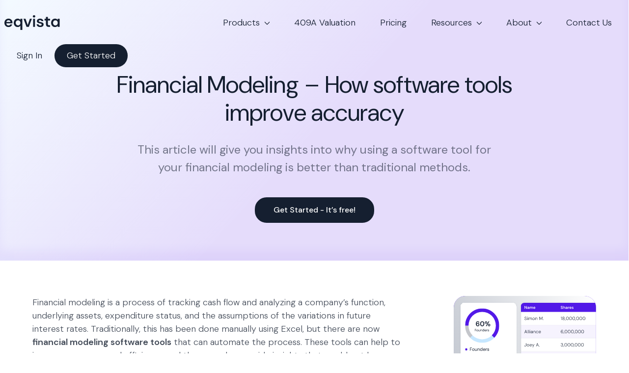

--- FILE ---
content_type: text/html; charset=UTF-8
request_url: https://eqvista.com/financial-modeling/financial-modeling-software-tools/
body_size: 25918
content:
<!doctype html>
<html lang="en-US">
  <head>
    <meta charset="utf-8">
    <meta name="viewport" content="width=device-width, initial-scale=1">

    <link rel="icon" type="image/png" href="/wp-content/favicons/favicon-96x96.png" sizes="96x96" />
    <link rel="icon" type="image/svg+xml" href="/wp-content/favicons/favicon.svg" />
    <link rel="icon" href="/wp-content/favicons/favicon.ico" />
    <link rel="apple-touch-icon" sizes="180x180" href="/wp-content/favicons/apple-touch-icon.png" />
    <meta name="apple-mobile-web-app-title" content="Eqvista" />
    <link rel="manifest" href="/wp-content/favicons/site.webmanifest" />

    <link rel="preconnect" href="https://fonts.googleapis.com">
    <link rel="preconnect" href="https://fonts.gstatic.com" crossorigin>
    <link href="https://fonts.googleapis.com/css2?family=Titillium+Web:wght@300;400;600;700&display=swap" rel="stylesheet">
    <link rel="stylesheet" href="https://use.fontawesome.com/releases/v5.2.0/css/all.css" integrity="sha384-hWVjflwFxL6sNzntih27bfxkr27PmbbK/iSvJ+a4+0owXq79v+lsFkW54bOGbiDQ" crossorigin="anonymous">

    <link rel="preconnect" href="https://fonts.googleapis.com">
    <link rel="preconnect" href="https://fonts.gstatic.com" crossorigin>
    <link href="https://fonts.googleapis.com/css2?family=DM+Sans:ital,opsz,wght@0,9..40,100..1000;1,9..40,100..1000&display=swap" rel="stylesheet">

    <script data-cfasync="false" data-no-defer="1" data-no-minify="1" data-no-optimize="1">var ewww_webp_supported=!1;function check_webp_feature(A,e){var w;e=void 0!==e?e:function(){},ewww_webp_supported?e(ewww_webp_supported):((w=new Image).onload=function(){ewww_webp_supported=0<w.width&&0<w.height,e&&e(ewww_webp_supported)},w.onerror=function(){e&&e(!1)},w.src="data:image/webp;base64,"+{alpha:"UklGRkoAAABXRUJQVlA4WAoAAAAQAAAAAAAAAAAAQUxQSAwAAAARBxAR/Q9ERP8DAABWUDggGAAAABQBAJ0BKgEAAQAAAP4AAA3AAP7mtQAAAA=="}[A])}check_webp_feature("alpha");</script><script data-cfasync="false" data-no-defer="1" data-no-minify="1" data-no-optimize="1">var Arrive=function(c,w){"use strict";if(c.MutationObserver&&"undefined"!=typeof HTMLElement){var r,a=0,u=(r=HTMLElement.prototype.matches||HTMLElement.prototype.webkitMatchesSelector||HTMLElement.prototype.mozMatchesSelector||HTMLElement.prototype.msMatchesSelector,{matchesSelector:function(e,t){return e instanceof HTMLElement&&r.call(e,t)},addMethod:function(e,t,r){var a=e[t];e[t]=function(){return r.length==arguments.length?r.apply(this,arguments):"function"==typeof a?a.apply(this,arguments):void 0}},callCallbacks:function(e,t){t&&t.options.onceOnly&&1==t.firedElems.length&&(e=[e[0]]);for(var r,a=0;r=e[a];a++)r&&r.callback&&r.callback.call(r.elem,r.elem);t&&t.options.onceOnly&&1==t.firedElems.length&&t.me.unbindEventWithSelectorAndCallback.call(t.target,t.selector,t.callback)},checkChildNodesRecursively:function(e,t,r,a){for(var i,n=0;i=e[n];n++)r(i,t,a)&&a.push({callback:t.callback,elem:i}),0<i.childNodes.length&&u.checkChildNodesRecursively(i.childNodes,t,r,a)},mergeArrays:function(e,t){var r,a={};for(r in e)e.hasOwnProperty(r)&&(a[r]=e[r]);for(r in t)t.hasOwnProperty(r)&&(a[r]=t[r]);return a},toElementsArray:function(e){return e=void 0!==e&&("number"!=typeof e.length||e===c)?[e]:e}}),e=(l.prototype.addEvent=function(e,t,r,a){a={target:e,selector:t,options:r,callback:a,firedElems:[]};return this._beforeAdding&&this._beforeAdding(a),this._eventsBucket.push(a),a},l.prototype.removeEvent=function(e){for(var t,r=this._eventsBucket.length-1;t=this._eventsBucket[r];r--)e(t)&&(this._beforeRemoving&&this._beforeRemoving(t),(t=this._eventsBucket.splice(r,1))&&t.length&&(t[0].callback=null))},l.prototype.beforeAdding=function(e){this._beforeAdding=e},l.prototype.beforeRemoving=function(e){this._beforeRemoving=e},l),t=function(i,n){var o=new e,l=this,s={fireOnAttributesModification:!1};return o.beforeAdding(function(t){var e=t.target;e!==c.document&&e!==c||(e=document.getElementsByTagName("html")[0]);var r=new MutationObserver(function(e){n.call(this,e,t)}),a=i(t.options);r.observe(e,a),t.observer=r,t.me=l}),o.beforeRemoving(function(e){e.observer.disconnect()}),this.bindEvent=function(e,t,r){t=u.mergeArrays(s,t);for(var a=u.toElementsArray(this),i=0;i<a.length;i++)o.addEvent(a[i],e,t,r)},this.unbindEvent=function(){var r=u.toElementsArray(this);o.removeEvent(function(e){for(var t=0;t<r.length;t++)if(this===w||e.target===r[t])return!0;return!1})},this.unbindEventWithSelectorOrCallback=function(r){var a=u.toElementsArray(this),i=r,e="function"==typeof r?function(e){for(var t=0;t<a.length;t++)if((this===w||e.target===a[t])&&e.callback===i)return!0;return!1}:function(e){for(var t=0;t<a.length;t++)if((this===w||e.target===a[t])&&e.selector===r)return!0;return!1};o.removeEvent(e)},this.unbindEventWithSelectorAndCallback=function(r,a){var i=u.toElementsArray(this);o.removeEvent(function(e){for(var t=0;t<i.length;t++)if((this===w||e.target===i[t])&&e.selector===r&&e.callback===a)return!0;return!1})},this},i=new function(){var s={fireOnAttributesModification:!1,onceOnly:!1,existing:!1};function n(e,t,r){return!(!u.matchesSelector(e,t.selector)||(e._id===w&&(e._id=a++),-1!=t.firedElems.indexOf(e._id)))&&(t.firedElems.push(e._id),!0)}var c=(i=new t(function(e){var t={attributes:!1,childList:!0,subtree:!0};return e.fireOnAttributesModification&&(t.attributes=!0),t},function(e,i){e.forEach(function(e){var t=e.addedNodes,r=e.target,a=[];null!==t&&0<t.length?u.checkChildNodesRecursively(t,i,n,a):"attributes"===e.type&&n(r,i)&&a.push({callback:i.callback,elem:r}),u.callCallbacks(a,i)})})).bindEvent;return i.bindEvent=function(e,t,r){t=void 0===r?(r=t,s):u.mergeArrays(s,t);var a=u.toElementsArray(this);if(t.existing){for(var i=[],n=0;n<a.length;n++)for(var o=a[n].querySelectorAll(e),l=0;l<o.length;l++)i.push({callback:r,elem:o[l]});if(t.onceOnly&&i.length)return r.call(i[0].elem,i[0].elem);setTimeout(u.callCallbacks,1,i)}c.call(this,e,t,r)},i},o=new function(){var a={};function i(e,t){return u.matchesSelector(e,t.selector)}var n=(o=new t(function(){return{childList:!0,subtree:!0}},function(e,r){e.forEach(function(e){var t=e.removedNodes,e=[];null!==t&&0<t.length&&u.checkChildNodesRecursively(t,r,i,e),u.callCallbacks(e,r)})})).bindEvent;return o.bindEvent=function(e,t,r){t=void 0===r?(r=t,a):u.mergeArrays(a,t),n.call(this,e,t,r)},o};d(HTMLElement.prototype),d(NodeList.prototype),d(HTMLCollection.prototype),d(HTMLDocument.prototype),d(Window.prototype);var n={};return s(i,n,"unbindAllArrive"),s(o,n,"unbindAllLeave"),n}function l(){this._eventsBucket=[],this._beforeAdding=null,this._beforeRemoving=null}function s(e,t,r){u.addMethod(t,r,e.unbindEvent),u.addMethod(t,r,e.unbindEventWithSelectorOrCallback),u.addMethod(t,r,e.unbindEventWithSelectorAndCallback)}function d(e){e.arrive=i.bindEvent,s(i,e,"unbindArrive"),e.leave=o.bindEvent,s(o,e,"unbindLeave")}}(window,void 0),ewww_webp_supported=!1;function check_webp_feature(e,t){var r;ewww_webp_supported?t(ewww_webp_supported):((r=new Image).onload=function(){ewww_webp_supported=0<r.width&&0<r.height,t(ewww_webp_supported)},r.onerror=function(){t(!1)},r.src="data:image/webp;base64,"+{alpha:"UklGRkoAAABXRUJQVlA4WAoAAAAQAAAAAAAAAAAAQUxQSAwAAAARBxAR/Q9ERP8DAABWUDggGAAAABQBAJ0BKgEAAQAAAP4AAA3AAP7mtQAAAA==",animation:"UklGRlIAAABXRUJQVlA4WAoAAAASAAAAAAAAAAAAQU5JTQYAAAD/////AABBTk1GJgAAAAAAAAAAAAAAAAAAAGQAAABWUDhMDQAAAC8AAAAQBxAREYiI/gcA"}[e])}function ewwwLoadImages(e){if(e){for(var t=document.querySelectorAll(".batch-image img, .image-wrapper a, .ngg-pro-masonry-item a, .ngg-galleria-offscreen-seo-wrapper a"),r=0,a=t.length;r<a;r++)ewwwAttr(t[r],"data-src",t[r].getAttribute("data-webp")),ewwwAttr(t[r],"data-thumbnail",t[r].getAttribute("data-webp-thumbnail"));for(var i=document.querySelectorAll("div.woocommerce-product-gallery__image"),r=0,a=i.length;r<a;r++)ewwwAttr(i[r],"data-thumb",i[r].getAttribute("data-webp-thumb"))}for(var n=document.querySelectorAll("video"),r=0,a=n.length;r<a;r++)ewwwAttr(n[r],"poster",e?n[r].getAttribute("data-poster-webp"):n[r].getAttribute("data-poster-image"));for(var o,l=document.querySelectorAll("img.ewww_webp_lazy_load"),r=0,a=l.length;r<a;r++)e&&(ewwwAttr(l[r],"data-lazy-srcset",l[r].getAttribute("data-lazy-srcset-webp")),ewwwAttr(l[r],"data-srcset",l[r].getAttribute("data-srcset-webp")),ewwwAttr(l[r],"data-lazy-src",l[r].getAttribute("data-lazy-src-webp")),ewwwAttr(l[r],"data-src",l[r].getAttribute("data-src-webp")),ewwwAttr(l[r],"data-orig-file",l[r].getAttribute("data-webp-orig-file")),ewwwAttr(l[r],"data-medium-file",l[r].getAttribute("data-webp-medium-file")),ewwwAttr(l[r],"data-large-file",l[r].getAttribute("data-webp-large-file")),null!=(o=l[r].getAttribute("srcset"))&&!1!==o&&o.includes("R0lGOD")&&ewwwAttr(l[r],"src",l[r].getAttribute("data-lazy-src-webp"))),l[r].className=l[r].className.replace(/\bewww_webp_lazy_load\b/,"");for(var s=document.querySelectorAll(".ewww_webp"),r=0,a=s.length;r<a;r++)e?(ewwwAttr(s[r],"srcset",s[r].getAttribute("data-srcset-webp")),ewwwAttr(s[r],"src",s[r].getAttribute("data-src-webp")),ewwwAttr(s[r],"data-orig-file",s[r].getAttribute("data-webp-orig-file")),ewwwAttr(s[r],"data-medium-file",s[r].getAttribute("data-webp-medium-file")),ewwwAttr(s[r],"data-large-file",s[r].getAttribute("data-webp-large-file")),ewwwAttr(s[r],"data-large_image",s[r].getAttribute("data-webp-large_image")),ewwwAttr(s[r],"data-src",s[r].getAttribute("data-webp-src"))):(ewwwAttr(s[r],"srcset",s[r].getAttribute("data-srcset-img")),ewwwAttr(s[r],"src",s[r].getAttribute("data-src-img"))),s[r].className=s[r].className.replace(/\bewww_webp\b/,"ewww_webp_loaded");window.jQuery&&jQuery.fn.isotope&&jQuery.fn.imagesLoaded&&(jQuery(".fusion-posts-container-infinite").imagesLoaded(function(){jQuery(".fusion-posts-container-infinite").hasClass("isotope")&&jQuery(".fusion-posts-container-infinite").isotope()}),jQuery(".fusion-portfolio:not(.fusion-recent-works) .fusion-portfolio-wrapper").imagesLoaded(function(){jQuery(".fusion-portfolio:not(.fusion-recent-works) .fusion-portfolio-wrapper").isotope()}))}function ewwwWebPInit(e){ewwwLoadImages(e),ewwwNggLoadGalleries(e),document.arrive(".ewww_webp",function(){ewwwLoadImages(e)}),document.arrive(".ewww_webp_lazy_load",function(){ewwwLoadImages(e)}),document.arrive("videos",function(){ewwwLoadImages(e)}),"loading"==document.readyState?document.addEventListener("DOMContentLoaded",ewwwJSONParserInit):("undefined"!=typeof galleries&&ewwwNggParseGalleries(e),ewwwWooParseVariations(e))}function ewwwAttr(e,t,r){null!=r&&!1!==r&&e.setAttribute(t,r)}function ewwwJSONParserInit(){"undefined"!=typeof galleries&&check_webp_feature("alpha",ewwwNggParseGalleries),check_webp_feature("alpha",ewwwWooParseVariations)}function ewwwWooParseVariations(e){if(e)for(var t=document.querySelectorAll("form.variations_form"),r=0,a=t.length;r<a;r++){var i=t[r].getAttribute("data-product_variations"),n=!1;try{for(var o in i=JSON.parse(i))void 0!==i[o]&&void 0!==i[o].image&&(void 0!==i[o].image.src_webp&&(i[o].image.src=i[o].image.src_webp,n=!0),void 0!==i[o].image.srcset_webp&&(i[o].image.srcset=i[o].image.srcset_webp,n=!0),void 0!==i[o].image.full_src_webp&&(i[o].image.full_src=i[o].image.full_src_webp,n=!0),void 0!==i[o].image.gallery_thumbnail_src_webp&&(i[o].image.gallery_thumbnail_src=i[o].image.gallery_thumbnail_src_webp,n=!0),void 0!==i[o].image.thumb_src_webp&&(i[o].image.thumb_src=i[o].image.thumb_src_webp,n=!0));n&&ewwwAttr(t[r],"data-product_variations",JSON.stringify(i))}catch(e){}}}function ewwwNggParseGalleries(e){if(e)for(var t in galleries){var r=galleries[t];galleries[t].images_list=ewwwNggParseImageList(r.images_list)}}function ewwwNggLoadGalleries(e){e&&document.addEventListener("ngg.galleria.themeadded",function(e,t){window.ngg_galleria._create_backup=window.ngg_galleria.create,window.ngg_galleria.create=function(e,t){var r=$(e).data("id");return galleries["gallery_"+r].images_list=ewwwNggParseImageList(galleries["gallery_"+r].images_list),window.ngg_galleria._create_backup(e,t)}})}function ewwwNggParseImageList(e){for(var t in e){var r=e[t];if(void 0!==r["image-webp"]&&(e[t].image=r["image-webp"],delete e[t]["image-webp"]),void 0!==r["thumb-webp"]&&(e[t].thumb=r["thumb-webp"],delete e[t]["thumb-webp"]),void 0!==r.full_image_webp&&(e[t].full_image=r.full_image_webp,delete e[t].full_image_webp),void 0!==r.srcsets)for(var a in r.srcsets)nggSrcset=r.srcsets[a],void 0!==r.srcsets[a+"-webp"]&&(e[t].srcsets[a]=r.srcsets[a+"-webp"],delete e[t].srcsets[a+"-webp"]);if(void 0!==r.full_srcsets)for(var i in r.full_srcsets)nggFSrcset=r.full_srcsets[i],void 0!==r.full_srcsets[i+"-webp"]&&(e[t].full_srcsets[i]=r.full_srcsets[i+"-webp"],delete e[t].full_srcsets[i+"-webp"])}return e}check_webp_feature("alpha",ewwwWebPInit);</script><meta name='robots' content='index, follow, max-image-preview:large, max-snippet:-1, max-video-preview:-1' />

	<!-- This site is optimized with the Yoast SEO plugin v23.2 - https://yoast.com/wordpress/plugins/seo/ -->
	<title>Financial Modeling - How software tools improve accuracy | Eqvista</title>
	<meta name="description" content="Financial modeling software tool is a technology that streamlines the financial modeling process to save time and effort." />
	<link rel="canonical" href="https://eqvista.com/financial-modeling/financial-modeling-software-tools/" />
	<meta property="og:locale" content="en_US" />
	<meta property="og:type" content="article" />
	<meta property="og:title" content="Financial Modeling - How software tools improve accuracy | Eqvista" />
	<meta property="og:description" content="Financial modeling software tool is a technology that streamlines the financial modeling process to save time and effort." />
	<meta property="og:url" content="https://eqvista.com/financial-modeling/financial-modeling-software-tools/" />
	<meta property="og:site_name" content="Eqvista" />
	<meta property="article:publisher" content="https://www.facebook.com/pg/Eqvista-188605318694794/" />
	<meta property="article:modified_time" content="2023-05-24T06:05:02+00:00" />
	<meta property="og:image" content="https://eqvista.com/wp-content/uploads/2023/05/Benefits-of-using-financial-modeling-software.jpg" />
	<meta name="twitter:card" content="summary_large_image" />
	<meta name="twitter:site" content="@eqvista" />
	<meta name="twitter:label1" content="Est. reading time" />
	<meta name="twitter:data1" content="7 minutes" />
	<script type="application/ld+json" class="yoast-schema-graph">{"@context":"https://schema.org","@graph":[{"@type":"WebPage","@id":"https://eqvista.com/financial-modeling/financial-modeling-software-tools/","url":"https://eqvista.com/financial-modeling/financial-modeling-software-tools/","name":"Financial Modeling - How software tools improve accuracy | Eqvista","isPartOf":{"@id":"https://eqvista.com/#website"},"primaryImageOfPage":{"@id":"https://eqvista.com/financial-modeling/financial-modeling-software-tools/#primaryimage"},"image":{"@id":"https://eqvista.com/financial-modeling/financial-modeling-software-tools/#primaryimage"},"thumbnailUrl":"https://eqvista.com/wp-content/uploads/2023/05/Benefits-of-using-financial-modeling-software.jpg","datePublished":"2023-05-22T05:31:49+00:00","dateModified":"2023-05-24T06:05:02+00:00","description":"Financial modeling software tool is a technology that streamlines the financial modeling process to save time and effort.","breadcrumb":{"@id":"https://eqvista.com/financial-modeling/financial-modeling-software-tools/#breadcrumb"},"inLanguage":"en-US","potentialAction":[{"@type":"ReadAction","target":["https://eqvista.com/financial-modeling/financial-modeling-software-tools/"]}]},{"@type":"ImageObject","inLanguage":"en-US","@id":"https://eqvista.com/financial-modeling/financial-modeling-software-tools/#primaryimage","url":"https://eqvista.com/wp-content/uploads/2023/05/Benefits-of-using-financial-modeling-software.jpg","contentUrl":"https://eqvista.com/wp-content/uploads/2023/05/Benefits-of-using-financial-modeling-software.jpg","width":900,"height":900,"caption":"Benefits of using financial modeling software"},{"@type":"BreadcrumbList","@id":"https://eqvista.com/financial-modeling/financial-modeling-software-tools/#breadcrumb","itemListElement":[{"@type":"ListItem","position":1,"name":"Home","item":"https://eqvista.com/"},{"@type":"ListItem","position":2,"name":"Financial Modeling","item":"https://eqvista.com/financial-modeling/"},{"@type":"ListItem","position":3,"name":"Financial Modeling &#8211; How software tools improve accuracy"}]},{"@type":"WebSite","@id":"https://eqvista.com/#website","url":"https://eqvista.com/","name":"Eqvista","description":"Equity management and valuation services","publisher":{"@id":"https://eqvista.com/#organization"},"potentialAction":[{"@type":"SearchAction","target":{"@type":"EntryPoint","urlTemplate":"https://eqvista.com/?s={search_term_string}"},"query-input":"required name=search_term_string"}],"inLanguage":"en-US"},{"@type":"Organization","@id":"https://eqvista.com/#organization","name":"Eqvista","url":"https://eqvista.com/","logo":{"@type":"ImageObject","inLanguage":"en-US","@id":"https://eqvista.com/#/schema/logo/image/","url":"https://eqvista.com/wp-content/uploads/2025/09/Logo-WP-for-sharing.png","contentUrl":"https://eqvista.com/wp-content/uploads/2025/09/Logo-WP-for-sharing.png","width":696,"height":696,"caption":"Eqvista"},"image":{"@id":"https://eqvista.com/#/schema/logo/image/"},"sameAs":["https://www.facebook.com/pg/Eqvista-188605318694794/","https://x.com/eqvista","https://www.linkedin.com/company/eqvista/","https://www.youtube.com/channel/UC6RxgLYkZMoykpwMI4xQcBw/"]}]}</script>
	<!-- / Yoast SEO plugin. -->


<link rel='dns-prefetch' href='//js.hs-scripts.com' />
<style id='acf-persons-style-inline-css'>
.acf-block-persons__person-container {
  display: flex;
  flex-wrap: nowrap;
  justify-content: center;
  padding: 0 3rem;
  margin-top: 3.5rem;
  flex-direction: column;
  gap: 2rem;
}

@media screen and (min-width: 576px) {
  .acf-block-persons__person-container {
    gap: 3rem 5rem;
    flex-direction: row;
    flex-wrap: wrap;
  }
}

@media screen and (min-width: 1200px) {
  .acf-block-persons__person-container {
    gap: 5rem;
    flex-wrap: nowrap;
  }
}

.acf-block-persons__person-container picture {
  display: flex;
  border-radius: 100%;
  overflow: hidden;
  width: 130px;
  height: 130px;
}

.acf-block-persons__person-container img {
  object-fit: cover;
  object-position: top;
  width: 100%;
  height: 100%;
}

.acf-block-persons__person {
  text-align: center;
  text-decoration: none !important;
  display: flex;
  flex-direction: column;
  align-items: center;
}

.acf-block-persons__title {
  text-align: center;
}

.acf-block-persons__text {
  text-align: center;
}

.acf-block-persons__person-name {
  text-transform: uppercase;
  font-size: 1.2rem;
  margin-top: 1.15rem;
  font-weight: 600;
  margin-bottom: 0.1rem;
}

.acf-block-persons__person-company {
  color: var(--grey-subtitle);
}

</style>
<style id='acf-three-number-rows-style-inline-css'>
.acf-block-three-rows {
  margin-top: 3rem;
  margin-bottom: 3rem;
}

@media screen and (min-width: 576px) {
  .acf-block-three-rows {
    margin-top: 5rem;
    margin-bottom: 5rem;
  }
}

@media screen and (min-width: 992px) {
  .acf-block-three-rows {
    padding-left: 3rem;
    padding-right: 3rem;
  }
}

@media screen and (min-width: 1200px) {
  .acf-block-three-rows {
    padding-left: 8rem;
    padding-right: 8rem;
  }
}

.acf-block-three-rows__sub_heading > p {
  margin-bottom: 0;
}

.acf-block-three-rows .row {
  gap: 3rem 0;
}

.acf-block-three-rows__heading {
  font-size: 2.35rem;
  color: #128ebb;
  font-weight: 700;
  line-height: 1;
  margin-bottom: 0.5rem;
}

.acf-block-three-rows__sub_heading {
  font-size: 1.1rem;
  color: #128ebb;
  line-height: 1.4;
  font-weight: 600;
}

.wp-admin .acf-block-three-rows .row {
  display: flex;
  justify-content: space-between;
  text-align: center;
}

</style>
<style id='acf-two-col-text-button-style-inline-css'>
.two_col_text_button {
  width: 100%;

  @media only screen and (min-width: 1000px) {
    width: 850px;
    margin: auto;
  }

  .row {
    justify-content: space-evenly;

    .two_col_text_button__item {
      padding-top: 0 !important;

      .two_col_text_button__content {
        h3 {
          text-transform: none;
          font-size: 1.5rem;
          margin-top: 0.5rem;
        }

        .text-center {
          p {
            @media only screen and (min-width: 800px) {
              width: 74%;
              margin-left: auto;
              margin-right: auto;
            }
          }
        }
      }
    }
  }
}

</style>
<style id='global-styles-inline-css'>
:root{--wp--preset--aspect-ratio--square: 1;--wp--preset--aspect-ratio--4-3: 4/3;--wp--preset--aspect-ratio--3-4: 3/4;--wp--preset--aspect-ratio--3-2: 3/2;--wp--preset--aspect-ratio--2-3: 2/3;--wp--preset--aspect-ratio--16-9: 16/9;--wp--preset--aspect-ratio--9-16: 9/16;--wp--preset--color--black: #000;--wp--preset--color--cyan-bluish-gray: #abb8c3;--wp--preset--color--white: #fff;--wp--preset--color--pale-pink: #f78da7;--wp--preset--color--vivid-red: #cf2e2e;--wp--preset--color--luminous-vivid-orange: #ff6900;--wp--preset--color--luminous-vivid-amber: #fcb900;--wp--preset--color--light-green-cyan: #7bdcb5;--wp--preset--color--vivid-green-cyan: #00d084;--wp--preset--color--pale-cyan-blue: #8ed1fc;--wp--preset--color--vivid-cyan-blue: #0693e3;--wp--preset--color--vivid-purple: #9b51e0;--wp--preset--color--inherit: inherit;--wp--preset--color--current: currentcolor;--wp--preset--color--transparent: transparent;--wp--preset--color--slate-50: #f8fafc;--wp--preset--color--slate-100: #f1f5f9;--wp--preset--color--slate-200: #e2e8f0;--wp--preset--color--slate-300: #cbd5e1;--wp--preset--color--slate-400: #94a3b8;--wp--preset--color--slate-500: #64748b;--wp--preset--color--slate-600: #475569;--wp--preset--color--slate-700: #334155;--wp--preset--color--slate-800: #1e293b;--wp--preset--color--slate-900: #0f172a;--wp--preset--color--gray-50: #f9fafb;--wp--preset--color--gray-100: #f3f4f6;--wp--preset--color--gray-200: #e5e7eb;--wp--preset--color--gray-300: #d1d5db;--wp--preset--color--gray-400: #9ca3af;--wp--preset--color--gray-500: #6b7280;--wp--preset--color--gray-600: #4b5563;--wp--preset--color--gray-700: #374151;--wp--preset--color--gray-800: #1f2937;--wp--preset--color--gray-900: #111827;--wp--preset--color--zinc-50: #fafafa;--wp--preset--color--zinc-100: #f4f4f5;--wp--preset--color--zinc-200: #e4e4e7;--wp--preset--color--zinc-300: #d4d4d8;--wp--preset--color--zinc-400: #a1a1aa;--wp--preset--color--zinc-500: #71717a;--wp--preset--color--zinc-600: #52525b;--wp--preset--color--zinc-700: #3f3f46;--wp--preset--color--zinc-800: #27272a;--wp--preset--color--zinc-900: #18181b;--wp--preset--color--neutral-50: #fafafa;--wp--preset--color--neutral-100: #f5f5f5;--wp--preset--color--neutral-200: #e5e5e5;--wp--preset--color--neutral-300: #d4d4d4;--wp--preset--color--neutral-400: #a3a3a3;--wp--preset--color--neutral-500: #737373;--wp--preset--color--neutral-600: #525252;--wp--preset--color--neutral-700: #404040;--wp--preset--color--neutral-800: #262626;--wp--preset--color--neutral-900: #171717;--wp--preset--color--stone-50: #fafaf9;--wp--preset--color--stone-100: #f5f5f4;--wp--preset--color--stone-200: #e7e5e4;--wp--preset--color--stone-300: #d6d3d1;--wp--preset--color--stone-400: #a8a29e;--wp--preset--color--stone-500: #78716c;--wp--preset--color--stone-600: #57534e;--wp--preset--color--stone-700: #44403c;--wp--preset--color--stone-800: #292524;--wp--preset--color--stone-900: #1c1917;--wp--preset--color--red-50: #fef2f2;--wp--preset--color--red-100: #fee2e2;--wp--preset--color--red-200: #fecaca;--wp--preset--color--red-300: #fca5a5;--wp--preset--color--red-400: #f87171;--wp--preset--color--red-500: #ef4444;--wp--preset--color--red-600: #dc2626;--wp--preset--color--red-700: #b91c1c;--wp--preset--color--red-800: #991b1b;--wp--preset--color--red-900: #7f1d1d;--wp--preset--color--orange-50: #fff7ed;--wp--preset--color--orange-100: #ffedd5;--wp--preset--color--orange-200: #fed7aa;--wp--preset--color--orange-300: #fdba74;--wp--preset--color--orange-400: #fb923c;--wp--preset--color--orange-500: #f97316;--wp--preset--color--orange-600: #ea580c;--wp--preset--color--orange-700: #c2410c;--wp--preset--color--orange-800: #9a3412;--wp--preset--color--orange-900: #7c2d12;--wp--preset--color--amber-50: #fffbeb;--wp--preset--color--amber-100: #fef3c7;--wp--preset--color--amber-200: #fde68a;--wp--preset--color--amber-300: #fcd34d;--wp--preset--color--amber-400: #fbbf24;--wp--preset--color--amber-500: #f59e0b;--wp--preset--color--amber-600: #d97706;--wp--preset--color--amber-700: #b45309;--wp--preset--color--amber-800: #92400e;--wp--preset--color--amber-900: #78350f;--wp--preset--color--yellow-50: #fefce8;--wp--preset--color--yellow-100: #fef9c3;--wp--preset--color--yellow-200: #fef08a;--wp--preset--color--yellow-300: #fde047;--wp--preset--color--yellow-400: #facc15;--wp--preset--color--yellow-500: #eab308;--wp--preset--color--yellow-600: #ca8a04;--wp--preset--color--yellow-700: #a16207;--wp--preset--color--yellow-800: #854d0e;--wp--preset--color--yellow-900: #713f12;--wp--preset--color--lime-50: #f7fee7;--wp--preset--color--lime-100: #ecfccb;--wp--preset--color--lime-200: #d9f99d;--wp--preset--color--lime-300: #bef264;--wp--preset--color--lime-400: #a3e635;--wp--preset--color--lime-500: #84cc16;--wp--preset--color--lime-600: #65a30d;--wp--preset--color--lime-700: #4d7c0f;--wp--preset--color--lime-800: #3f6212;--wp--preset--color--lime-900: #365314;--wp--preset--color--green-50: #f0fdf4;--wp--preset--color--green-100: #dcfce7;--wp--preset--color--green-200: #bbf7d0;--wp--preset--color--green-300: #86efac;--wp--preset--color--green-400: #4ade80;--wp--preset--color--green-500: #22c55e;--wp--preset--color--green-600: #16a34a;--wp--preset--color--green-700: #15803d;--wp--preset--color--green-800: #166534;--wp--preset--color--green-900: #14532d;--wp--preset--color--emerald-50: #ecfdf5;--wp--preset--color--emerald-100: #d1fae5;--wp--preset--color--emerald-200: #a7f3d0;--wp--preset--color--emerald-300: #6ee7b7;--wp--preset--color--emerald-400: #34d399;--wp--preset--color--emerald-500: #10b981;--wp--preset--color--emerald-600: #059669;--wp--preset--color--emerald-700: #047857;--wp--preset--color--emerald-800: #065f46;--wp--preset--color--emerald-900: #064e3b;--wp--preset--color--teal-50: #f0fdfa;--wp--preset--color--teal-100: #ccfbf1;--wp--preset--color--teal-200: #99f6e4;--wp--preset--color--teal-300: #5eead4;--wp--preset--color--teal-400: #2dd4bf;--wp--preset--color--teal-500: #14b8a6;--wp--preset--color--teal-600: #0d9488;--wp--preset--color--teal-700: #0f766e;--wp--preset--color--teal-800: #115e59;--wp--preset--color--teal-900: #134e4a;--wp--preset--color--cyan-50: #ecfeff;--wp--preset--color--cyan-100: #cffafe;--wp--preset--color--cyan-200: #a5f3fc;--wp--preset--color--cyan-300: #67e8f9;--wp--preset--color--cyan-400: #22d3ee;--wp--preset--color--cyan-500: #06b6d4;--wp--preset--color--cyan-600: #0891b2;--wp--preset--color--cyan-700: #0e7490;--wp--preset--color--cyan-800: #155e75;--wp--preset--color--cyan-900: #164e63;--wp--preset--color--sky-50: #f0f9ff;--wp--preset--color--sky-100: #e0f2fe;--wp--preset--color--sky-200: #bae6fd;--wp--preset--color--sky-300: #7dd3fc;--wp--preset--color--sky-400: #38bdf8;--wp--preset--color--sky-500: #0ea5e9;--wp--preset--color--sky-600: #0284c7;--wp--preset--color--sky-700: #0369a1;--wp--preset--color--sky-800: #075985;--wp--preset--color--sky-900: #0c4a6e;--wp--preset--color--blue-50: #eff6ff;--wp--preset--color--blue-100: #dbeafe;--wp--preset--color--blue-200: #bfdbfe;--wp--preset--color--blue-300: #93c5fd;--wp--preset--color--blue-400: #60a5fa;--wp--preset--color--blue-500: #3b82f6;--wp--preset--color--blue-600: #2563eb;--wp--preset--color--blue-700: #1d4ed8;--wp--preset--color--blue-800: #1e40af;--wp--preset--color--blue-900: #1e3a8a;--wp--preset--color--indigo-50: #eef2ff;--wp--preset--color--indigo-100: #e0e7ff;--wp--preset--color--indigo-200: #c7d2fe;--wp--preset--color--indigo-300: #a5b4fc;--wp--preset--color--indigo-400: #818cf8;--wp--preset--color--indigo-500: #6366f1;--wp--preset--color--indigo-600: #4f46e5;--wp--preset--color--indigo-700: #4338ca;--wp--preset--color--indigo-800: #3730a3;--wp--preset--color--indigo-900: #312e81;--wp--preset--color--violet-50: #f5f3ff;--wp--preset--color--violet-100: #ede9fe;--wp--preset--color--violet-200: #ddd6fe;--wp--preset--color--violet-300: #c4b5fd;--wp--preset--color--violet-400: #a78bfa;--wp--preset--color--violet-500: #8b5cf6;--wp--preset--color--violet-600: #7c3aed;--wp--preset--color--violet-700: #6d28d9;--wp--preset--color--violet-800: #5b21b6;--wp--preset--color--violet-900: #4c1d95;--wp--preset--color--purple-50: #faf5ff;--wp--preset--color--purple-100: #f3e8ff;--wp--preset--color--purple-200: #e9d5ff;--wp--preset--color--purple-300: #d8b4fe;--wp--preset--color--purple-400: #c084fc;--wp--preset--color--purple-500: #a855f7;--wp--preset--color--purple-600: #9333ea;--wp--preset--color--purple-700: #7e22ce;--wp--preset--color--purple-800: #6b21a8;--wp--preset--color--purple-900: #581c87;--wp--preset--color--fuchsia-50: #fdf4ff;--wp--preset--color--fuchsia-100: #fae8ff;--wp--preset--color--fuchsia-200: #f5d0fe;--wp--preset--color--fuchsia-300: #f0abfc;--wp--preset--color--fuchsia-400: #e879f9;--wp--preset--color--fuchsia-500: #d946ef;--wp--preset--color--fuchsia-600: #c026d3;--wp--preset--color--fuchsia-700: #a21caf;--wp--preset--color--fuchsia-800: #86198f;--wp--preset--color--fuchsia-900: #701a75;--wp--preset--color--pink-50: #fdf2f8;--wp--preset--color--pink-100: #fce7f3;--wp--preset--color--pink-200: #fbcfe8;--wp--preset--color--pink-300: #f9a8d4;--wp--preset--color--pink-400: #f472b6;--wp--preset--color--pink-500: #ec4899;--wp--preset--color--pink-600: #db2777;--wp--preset--color--pink-700: #be185d;--wp--preset--color--pink-800: #9d174d;--wp--preset--color--pink-900: #831843;--wp--preset--color--rose-50: #fff1f2;--wp--preset--color--rose-100: #ffe4e6;--wp--preset--color--rose-200: #fecdd3;--wp--preset--color--rose-300: #fda4af;--wp--preset--color--rose-400: #fb7185;--wp--preset--color--rose-500: #f43f5e;--wp--preset--color--rose-600: #e11d48;--wp--preset--color--rose-700: #be123c;--wp--preset--color--rose-800: #9f1239;--wp--preset--color--rose-900: #881337;--wp--preset--gradient--vivid-cyan-blue-to-vivid-purple: linear-gradient(135deg,rgba(6,147,227,1) 0%,rgb(155,81,224) 100%);--wp--preset--gradient--light-green-cyan-to-vivid-green-cyan: linear-gradient(135deg,rgb(122,220,180) 0%,rgb(0,208,130) 100%);--wp--preset--gradient--luminous-vivid-amber-to-luminous-vivid-orange: linear-gradient(135deg,rgba(252,185,0,1) 0%,rgba(255,105,0,1) 100%);--wp--preset--gradient--luminous-vivid-orange-to-vivid-red: linear-gradient(135deg,rgba(255,105,0,1) 0%,rgb(207,46,46) 100%);--wp--preset--gradient--very-light-gray-to-cyan-bluish-gray: linear-gradient(135deg,rgb(238,238,238) 0%,rgb(169,184,195) 100%);--wp--preset--gradient--cool-to-warm-spectrum: linear-gradient(135deg,rgb(74,234,220) 0%,rgb(151,120,209) 20%,rgb(207,42,186) 40%,rgb(238,44,130) 60%,rgb(251,105,98) 80%,rgb(254,248,76) 100%);--wp--preset--gradient--blush-light-purple: linear-gradient(135deg,rgb(255,206,236) 0%,rgb(152,150,240) 100%);--wp--preset--gradient--blush-bordeaux: linear-gradient(135deg,rgb(254,205,165) 0%,rgb(254,45,45) 50%,rgb(107,0,62) 100%);--wp--preset--gradient--luminous-dusk: linear-gradient(135deg,rgb(255,203,112) 0%,rgb(199,81,192) 50%,rgb(65,88,208) 100%);--wp--preset--gradient--pale-ocean: linear-gradient(135deg,rgb(255,245,203) 0%,rgb(182,227,212) 50%,rgb(51,167,181) 100%);--wp--preset--gradient--electric-grass: linear-gradient(135deg,rgb(202,248,128) 0%,rgb(113,206,126) 100%);--wp--preset--gradient--midnight: linear-gradient(135deg,rgb(2,3,129) 0%,rgb(40,116,252) 100%);--wp--preset--font-size--small: 13px;--wp--preset--font-size--medium: 20px;--wp--preset--font-size--large: 36px;--wp--preset--font-size--x-large: 42px;--wp--preset--font-size--xs: 0.75rem;--wp--preset--font-size--sm: 0.875rem;--wp--preset--font-size--base: 1rem;--wp--preset--font-size--lg: 1.125rem;--wp--preset--font-size--xl: 1.25rem;--wp--preset--font-size--2-xl: 1.5rem;--wp--preset--font-size--3-xl: 1.875rem;--wp--preset--font-size--4-xl: 2.25rem;--wp--preset--font-size--5-xl: 3rem;--wp--preset--font-size--6-xl: 3.75rem;--wp--preset--font-size--7-xl: 4.5rem;--wp--preset--font-size--8-xl: 6rem;--wp--preset--font-size--9-xl: 8rem;--wp--preset--font-family--sans: ui-sans-serif,system-ui,-apple-system,BlinkMacSystemFont,"Segoe UI",Roboto,"Helvetica Neue",Arial,"Noto Sans",sans-serif,"Apple Color Emoji","Segoe UI Emoji","Segoe UI Symbol","Noto Color Emoji";--wp--preset--font-family--serif: ui-serif,Georgia,Cambria,"Times New Roman",Times,serif;--wp--preset--font-family--mono: ui-monospace,SFMono-Regular,Menlo,Monaco,Consolas,"Liberation Mono","Courier New",monospace;--wp--preset--spacing--20: 0.44rem;--wp--preset--spacing--30: 0.67rem;--wp--preset--spacing--40: 1rem;--wp--preset--spacing--50: 1.5rem;--wp--preset--spacing--60: 2.25rem;--wp--preset--spacing--70: 3.38rem;--wp--preset--spacing--80: 5.06rem;--wp--preset--shadow--natural: 6px 6px 9px rgba(0, 0, 0, 0.2);--wp--preset--shadow--deep: 12px 12px 50px rgba(0, 0, 0, 0.4);--wp--preset--shadow--sharp: 6px 6px 0px rgba(0, 0, 0, 0.2);--wp--preset--shadow--outlined: 6px 6px 0px -3px rgba(255, 255, 255, 1), 6px 6px rgba(0, 0, 0, 1);--wp--preset--shadow--crisp: 6px 6px 0px rgba(0, 0, 0, 1);}:where(body) { margin: 0; }.wp-site-blocks > .alignleft { float: left; margin-right: 2em; }.wp-site-blocks > .alignright { float: right; margin-left: 2em; }.wp-site-blocks > .aligncenter { justify-content: center; margin-left: auto; margin-right: auto; }:where(.is-layout-flex){gap: 0.5em;}:where(.is-layout-grid){gap: 0.5em;}.is-layout-flow > .alignleft{float: left;margin-inline-start: 0;margin-inline-end: 2em;}.is-layout-flow > .alignright{float: right;margin-inline-start: 2em;margin-inline-end: 0;}.is-layout-flow > .aligncenter{margin-left: auto !important;margin-right: auto !important;}.is-layout-constrained > .alignleft{float: left;margin-inline-start: 0;margin-inline-end: 2em;}.is-layout-constrained > .alignright{float: right;margin-inline-start: 2em;margin-inline-end: 0;}.is-layout-constrained > .aligncenter{margin-left: auto !important;margin-right: auto !important;}.is-layout-constrained > :where(:not(.alignleft):not(.alignright):not(.alignfull)){margin-left: auto !important;margin-right: auto !important;}body .is-layout-flex{display: flex;}.is-layout-flex{flex-wrap: wrap;align-items: center;}.is-layout-flex > :is(*, div){margin: 0;}body .is-layout-grid{display: grid;}.is-layout-grid > :is(*, div){margin: 0;}:root :where(body){padding-top: 0px;padding-right: 0px;padding-bottom: 0px;padding-left: 0px;}a:where(:not(.wp-element-button)){text-decoration: underline;}:root :where(.wp-element-button, .wp-block-button__link){background-color: #32373c;border-width: 0;color: #fff;font-family: inherit;font-size: inherit;line-height: inherit;padding: calc(0.667em + 2px) calc(1.333em + 2px);text-decoration: none;}.has-black-color{color: var(--wp--preset--color--black) !important;}.has-cyan-bluish-gray-color{color: var(--wp--preset--color--cyan-bluish-gray) !important;}.has-white-color{color: var(--wp--preset--color--white) !important;}.has-pale-pink-color{color: var(--wp--preset--color--pale-pink) !important;}.has-vivid-red-color{color: var(--wp--preset--color--vivid-red) !important;}.has-luminous-vivid-orange-color{color: var(--wp--preset--color--luminous-vivid-orange) !important;}.has-luminous-vivid-amber-color{color: var(--wp--preset--color--luminous-vivid-amber) !important;}.has-light-green-cyan-color{color: var(--wp--preset--color--light-green-cyan) !important;}.has-vivid-green-cyan-color{color: var(--wp--preset--color--vivid-green-cyan) !important;}.has-pale-cyan-blue-color{color: var(--wp--preset--color--pale-cyan-blue) !important;}.has-vivid-cyan-blue-color{color: var(--wp--preset--color--vivid-cyan-blue) !important;}.has-vivid-purple-color{color: var(--wp--preset--color--vivid-purple) !important;}.has-inherit-color{color: var(--wp--preset--color--inherit) !important;}.has-current-color{color: var(--wp--preset--color--current) !important;}.has-transparent-color{color: var(--wp--preset--color--transparent) !important;}.has-slate-50-color{color: var(--wp--preset--color--slate-50) !important;}.has-slate-100-color{color: var(--wp--preset--color--slate-100) !important;}.has-slate-200-color{color: var(--wp--preset--color--slate-200) !important;}.has-slate-300-color{color: var(--wp--preset--color--slate-300) !important;}.has-slate-400-color{color: var(--wp--preset--color--slate-400) !important;}.has-slate-500-color{color: var(--wp--preset--color--slate-500) !important;}.has-slate-600-color{color: var(--wp--preset--color--slate-600) !important;}.has-slate-700-color{color: var(--wp--preset--color--slate-700) !important;}.has-slate-800-color{color: var(--wp--preset--color--slate-800) !important;}.has-slate-900-color{color: var(--wp--preset--color--slate-900) !important;}.has-gray-50-color{color: var(--wp--preset--color--gray-50) !important;}.has-gray-100-color{color: var(--wp--preset--color--gray-100) !important;}.has-gray-200-color{color: var(--wp--preset--color--gray-200) !important;}.has-gray-300-color{color: var(--wp--preset--color--gray-300) !important;}.has-gray-400-color{color: var(--wp--preset--color--gray-400) !important;}.has-gray-500-color{color: var(--wp--preset--color--gray-500) !important;}.has-gray-600-color{color: var(--wp--preset--color--gray-600) !important;}.has-gray-700-color{color: var(--wp--preset--color--gray-700) !important;}.has-gray-800-color{color: var(--wp--preset--color--gray-800) !important;}.has-gray-900-color{color: var(--wp--preset--color--gray-900) !important;}.has-zinc-50-color{color: var(--wp--preset--color--zinc-50) !important;}.has-zinc-100-color{color: var(--wp--preset--color--zinc-100) !important;}.has-zinc-200-color{color: var(--wp--preset--color--zinc-200) !important;}.has-zinc-300-color{color: var(--wp--preset--color--zinc-300) !important;}.has-zinc-400-color{color: var(--wp--preset--color--zinc-400) !important;}.has-zinc-500-color{color: var(--wp--preset--color--zinc-500) !important;}.has-zinc-600-color{color: var(--wp--preset--color--zinc-600) !important;}.has-zinc-700-color{color: var(--wp--preset--color--zinc-700) !important;}.has-zinc-800-color{color: var(--wp--preset--color--zinc-800) !important;}.has-zinc-900-color{color: var(--wp--preset--color--zinc-900) !important;}.has-neutral-50-color{color: var(--wp--preset--color--neutral-50) !important;}.has-neutral-100-color{color: var(--wp--preset--color--neutral-100) !important;}.has-neutral-200-color{color: var(--wp--preset--color--neutral-200) !important;}.has-neutral-300-color{color: var(--wp--preset--color--neutral-300) !important;}.has-neutral-400-color{color: var(--wp--preset--color--neutral-400) !important;}.has-neutral-500-color{color: var(--wp--preset--color--neutral-500) !important;}.has-neutral-600-color{color: var(--wp--preset--color--neutral-600) !important;}.has-neutral-700-color{color: var(--wp--preset--color--neutral-700) !important;}.has-neutral-800-color{color: var(--wp--preset--color--neutral-800) !important;}.has-neutral-900-color{color: var(--wp--preset--color--neutral-900) !important;}.has-stone-50-color{color: var(--wp--preset--color--stone-50) !important;}.has-stone-100-color{color: var(--wp--preset--color--stone-100) !important;}.has-stone-200-color{color: var(--wp--preset--color--stone-200) !important;}.has-stone-300-color{color: var(--wp--preset--color--stone-300) !important;}.has-stone-400-color{color: var(--wp--preset--color--stone-400) !important;}.has-stone-500-color{color: var(--wp--preset--color--stone-500) !important;}.has-stone-600-color{color: var(--wp--preset--color--stone-600) !important;}.has-stone-700-color{color: var(--wp--preset--color--stone-700) !important;}.has-stone-800-color{color: var(--wp--preset--color--stone-800) !important;}.has-stone-900-color{color: var(--wp--preset--color--stone-900) !important;}.has-red-50-color{color: var(--wp--preset--color--red-50) !important;}.has-red-100-color{color: var(--wp--preset--color--red-100) !important;}.has-red-200-color{color: var(--wp--preset--color--red-200) !important;}.has-red-300-color{color: var(--wp--preset--color--red-300) !important;}.has-red-400-color{color: var(--wp--preset--color--red-400) !important;}.has-red-500-color{color: var(--wp--preset--color--red-500) !important;}.has-red-600-color{color: var(--wp--preset--color--red-600) !important;}.has-red-700-color{color: var(--wp--preset--color--red-700) !important;}.has-red-800-color{color: var(--wp--preset--color--red-800) !important;}.has-red-900-color{color: var(--wp--preset--color--red-900) !important;}.has-orange-50-color{color: var(--wp--preset--color--orange-50) !important;}.has-orange-100-color{color: var(--wp--preset--color--orange-100) !important;}.has-orange-200-color{color: var(--wp--preset--color--orange-200) !important;}.has-orange-300-color{color: var(--wp--preset--color--orange-300) !important;}.has-orange-400-color{color: var(--wp--preset--color--orange-400) !important;}.has-orange-500-color{color: var(--wp--preset--color--orange-500) !important;}.has-orange-600-color{color: var(--wp--preset--color--orange-600) !important;}.has-orange-700-color{color: var(--wp--preset--color--orange-700) !important;}.has-orange-800-color{color: var(--wp--preset--color--orange-800) !important;}.has-orange-900-color{color: var(--wp--preset--color--orange-900) !important;}.has-amber-50-color{color: var(--wp--preset--color--amber-50) !important;}.has-amber-100-color{color: var(--wp--preset--color--amber-100) !important;}.has-amber-200-color{color: var(--wp--preset--color--amber-200) !important;}.has-amber-300-color{color: var(--wp--preset--color--amber-300) !important;}.has-amber-400-color{color: var(--wp--preset--color--amber-400) !important;}.has-amber-500-color{color: var(--wp--preset--color--amber-500) !important;}.has-amber-600-color{color: var(--wp--preset--color--amber-600) !important;}.has-amber-700-color{color: var(--wp--preset--color--amber-700) !important;}.has-amber-800-color{color: var(--wp--preset--color--amber-800) !important;}.has-amber-900-color{color: var(--wp--preset--color--amber-900) !important;}.has-yellow-50-color{color: var(--wp--preset--color--yellow-50) !important;}.has-yellow-100-color{color: var(--wp--preset--color--yellow-100) !important;}.has-yellow-200-color{color: var(--wp--preset--color--yellow-200) !important;}.has-yellow-300-color{color: var(--wp--preset--color--yellow-300) !important;}.has-yellow-400-color{color: var(--wp--preset--color--yellow-400) !important;}.has-yellow-500-color{color: var(--wp--preset--color--yellow-500) !important;}.has-yellow-600-color{color: var(--wp--preset--color--yellow-600) !important;}.has-yellow-700-color{color: var(--wp--preset--color--yellow-700) !important;}.has-yellow-800-color{color: var(--wp--preset--color--yellow-800) !important;}.has-yellow-900-color{color: var(--wp--preset--color--yellow-900) !important;}.has-lime-50-color{color: var(--wp--preset--color--lime-50) !important;}.has-lime-100-color{color: var(--wp--preset--color--lime-100) !important;}.has-lime-200-color{color: var(--wp--preset--color--lime-200) !important;}.has-lime-300-color{color: var(--wp--preset--color--lime-300) !important;}.has-lime-400-color{color: var(--wp--preset--color--lime-400) !important;}.has-lime-500-color{color: var(--wp--preset--color--lime-500) !important;}.has-lime-600-color{color: var(--wp--preset--color--lime-600) !important;}.has-lime-700-color{color: var(--wp--preset--color--lime-700) !important;}.has-lime-800-color{color: var(--wp--preset--color--lime-800) !important;}.has-lime-900-color{color: var(--wp--preset--color--lime-900) !important;}.has-green-50-color{color: var(--wp--preset--color--green-50) !important;}.has-green-100-color{color: var(--wp--preset--color--green-100) !important;}.has-green-200-color{color: var(--wp--preset--color--green-200) !important;}.has-green-300-color{color: var(--wp--preset--color--green-300) !important;}.has-green-400-color{color: var(--wp--preset--color--green-400) !important;}.has-green-500-color{color: var(--wp--preset--color--green-500) !important;}.has-green-600-color{color: var(--wp--preset--color--green-600) !important;}.has-green-700-color{color: var(--wp--preset--color--green-700) !important;}.has-green-800-color{color: var(--wp--preset--color--green-800) !important;}.has-green-900-color{color: var(--wp--preset--color--green-900) !important;}.has-emerald-50-color{color: var(--wp--preset--color--emerald-50) !important;}.has-emerald-100-color{color: var(--wp--preset--color--emerald-100) !important;}.has-emerald-200-color{color: var(--wp--preset--color--emerald-200) !important;}.has-emerald-300-color{color: var(--wp--preset--color--emerald-300) !important;}.has-emerald-400-color{color: var(--wp--preset--color--emerald-400) !important;}.has-emerald-500-color{color: var(--wp--preset--color--emerald-500) !important;}.has-emerald-600-color{color: var(--wp--preset--color--emerald-600) !important;}.has-emerald-700-color{color: var(--wp--preset--color--emerald-700) !important;}.has-emerald-800-color{color: var(--wp--preset--color--emerald-800) !important;}.has-emerald-900-color{color: var(--wp--preset--color--emerald-900) !important;}.has-teal-50-color{color: var(--wp--preset--color--teal-50) !important;}.has-teal-100-color{color: var(--wp--preset--color--teal-100) !important;}.has-teal-200-color{color: var(--wp--preset--color--teal-200) !important;}.has-teal-300-color{color: var(--wp--preset--color--teal-300) !important;}.has-teal-400-color{color: var(--wp--preset--color--teal-400) !important;}.has-teal-500-color{color: var(--wp--preset--color--teal-500) !important;}.has-teal-600-color{color: var(--wp--preset--color--teal-600) !important;}.has-teal-700-color{color: var(--wp--preset--color--teal-700) !important;}.has-teal-800-color{color: var(--wp--preset--color--teal-800) !important;}.has-teal-900-color{color: var(--wp--preset--color--teal-900) !important;}.has-cyan-50-color{color: var(--wp--preset--color--cyan-50) !important;}.has-cyan-100-color{color: var(--wp--preset--color--cyan-100) !important;}.has-cyan-200-color{color: var(--wp--preset--color--cyan-200) !important;}.has-cyan-300-color{color: var(--wp--preset--color--cyan-300) !important;}.has-cyan-400-color{color: var(--wp--preset--color--cyan-400) !important;}.has-cyan-500-color{color: var(--wp--preset--color--cyan-500) !important;}.has-cyan-600-color{color: var(--wp--preset--color--cyan-600) !important;}.has-cyan-700-color{color: var(--wp--preset--color--cyan-700) !important;}.has-cyan-800-color{color: var(--wp--preset--color--cyan-800) !important;}.has-cyan-900-color{color: var(--wp--preset--color--cyan-900) !important;}.has-sky-50-color{color: var(--wp--preset--color--sky-50) !important;}.has-sky-100-color{color: var(--wp--preset--color--sky-100) !important;}.has-sky-200-color{color: var(--wp--preset--color--sky-200) !important;}.has-sky-300-color{color: var(--wp--preset--color--sky-300) !important;}.has-sky-400-color{color: var(--wp--preset--color--sky-400) !important;}.has-sky-500-color{color: var(--wp--preset--color--sky-500) !important;}.has-sky-600-color{color: var(--wp--preset--color--sky-600) !important;}.has-sky-700-color{color: var(--wp--preset--color--sky-700) !important;}.has-sky-800-color{color: var(--wp--preset--color--sky-800) !important;}.has-sky-900-color{color: var(--wp--preset--color--sky-900) !important;}.has-blue-50-color{color: var(--wp--preset--color--blue-50) !important;}.has-blue-100-color{color: var(--wp--preset--color--blue-100) !important;}.has-blue-200-color{color: var(--wp--preset--color--blue-200) !important;}.has-blue-300-color{color: var(--wp--preset--color--blue-300) !important;}.has-blue-400-color{color: var(--wp--preset--color--blue-400) !important;}.has-blue-500-color{color: var(--wp--preset--color--blue-500) !important;}.has-blue-600-color{color: var(--wp--preset--color--blue-600) !important;}.has-blue-700-color{color: var(--wp--preset--color--blue-700) !important;}.has-blue-800-color{color: var(--wp--preset--color--blue-800) !important;}.has-blue-900-color{color: var(--wp--preset--color--blue-900) !important;}.has-indigo-50-color{color: var(--wp--preset--color--indigo-50) !important;}.has-indigo-100-color{color: var(--wp--preset--color--indigo-100) !important;}.has-indigo-200-color{color: var(--wp--preset--color--indigo-200) !important;}.has-indigo-300-color{color: var(--wp--preset--color--indigo-300) !important;}.has-indigo-400-color{color: var(--wp--preset--color--indigo-400) !important;}.has-indigo-500-color{color: var(--wp--preset--color--indigo-500) !important;}.has-indigo-600-color{color: var(--wp--preset--color--indigo-600) !important;}.has-indigo-700-color{color: var(--wp--preset--color--indigo-700) !important;}.has-indigo-800-color{color: var(--wp--preset--color--indigo-800) !important;}.has-indigo-900-color{color: var(--wp--preset--color--indigo-900) !important;}.has-violet-50-color{color: var(--wp--preset--color--violet-50) !important;}.has-violet-100-color{color: var(--wp--preset--color--violet-100) !important;}.has-violet-200-color{color: var(--wp--preset--color--violet-200) !important;}.has-violet-300-color{color: var(--wp--preset--color--violet-300) !important;}.has-violet-400-color{color: var(--wp--preset--color--violet-400) !important;}.has-violet-500-color{color: var(--wp--preset--color--violet-500) !important;}.has-violet-600-color{color: var(--wp--preset--color--violet-600) !important;}.has-violet-700-color{color: var(--wp--preset--color--violet-700) !important;}.has-violet-800-color{color: var(--wp--preset--color--violet-800) !important;}.has-violet-900-color{color: var(--wp--preset--color--violet-900) !important;}.has-purple-50-color{color: var(--wp--preset--color--purple-50) !important;}.has-purple-100-color{color: var(--wp--preset--color--purple-100) !important;}.has-purple-200-color{color: var(--wp--preset--color--purple-200) !important;}.has-purple-300-color{color: var(--wp--preset--color--purple-300) !important;}.has-purple-400-color{color: var(--wp--preset--color--purple-400) !important;}.has-purple-500-color{color: var(--wp--preset--color--purple-500) !important;}.has-purple-600-color{color: var(--wp--preset--color--purple-600) !important;}.has-purple-700-color{color: var(--wp--preset--color--purple-700) !important;}.has-purple-800-color{color: var(--wp--preset--color--purple-800) !important;}.has-purple-900-color{color: var(--wp--preset--color--purple-900) !important;}.has-fuchsia-50-color{color: var(--wp--preset--color--fuchsia-50) !important;}.has-fuchsia-100-color{color: var(--wp--preset--color--fuchsia-100) !important;}.has-fuchsia-200-color{color: var(--wp--preset--color--fuchsia-200) !important;}.has-fuchsia-300-color{color: var(--wp--preset--color--fuchsia-300) !important;}.has-fuchsia-400-color{color: var(--wp--preset--color--fuchsia-400) !important;}.has-fuchsia-500-color{color: var(--wp--preset--color--fuchsia-500) !important;}.has-fuchsia-600-color{color: var(--wp--preset--color--fuchsia-600) !important;}.has-fuchsia-700-color{color: var(--wp--preset--color--fuchsia-700) !important;}.has-fuchsia-800-color{color: var(--wp--preset--color--fuchsia-800) !important;}.has-fuchsia-900-color{color: var(--wp--preset--color--fuchsia-900) !important;}.has-pink-50-color{color: var(--wp--preset--color--pink-50) !important;}.has-pink-100-color{color: var(--wp--preset--color--pink-100) !important;}.has-pink-200-color{color: var(--wp--preset--color--pink-200) !important;}.has-pink-300-color{color: var(--wp--preset--color--pink-300) !important;}.has-pink-400-color{color: var(--wp--preset--color--pink-400) !important;}.has-pink-500-color{color: var(--wp--preset--color--pink-500) !important;}.has-pink-600-color{color: var(--wp--preset--color--pink-600) !important;}.has-pink-700-color{color: var(--wp--preset--color--pink-700) !important;}.has-pink-800-color{color: var(--wp--preset--color--pink-800) !important;}.has-pink-900-color{color: var(--wp--preset--color--pink-900) !important;}.has-rose-50-color{color: var(--wp--preset--color--rose-50) !important;}.has-rose-100-color{color: var(--wp--preset--color--rose-100) !important;}.has-rose-200-color{color: var(--wp--preset--color--rose-200) !important;}.has-rose-300-color{color: var(--wp--preset--color--rose-300) !important;}.has-rose-400-color{color: var(--wp--preset--color--rose-400) !important;}.has-rose-500-color{color: var(--wp--preset--color--rose-500) !important;}.has-rose-600-color{color: var(--wp--preset--color--rose-600) !important;}.has-rose-700-color{color: var(--wp--preset--color--rose-700) !important;}.has-rose-800-color{color: var(--wp--preset--color--rose-800) !important;}.has-rose-900-color{color: var(--wp--preset--color--rose-900) !important;}.has-black-background-color{background-color: var(--wp--preset--color--black) !important;}.has-cyan-bluish-gray-background-color{background-color: var(--wp--preset--color--cyan-bluish-gray) !important;}.has-white-background-color{background-color: var(--wp--preset--color--white) !important;}.has-pale-pink-background-color{background-color: var(--wp--preset--color--pale-pink) !important;}.has-vivid-red-background-color{background-color: var(--wp--preset--color--vivid-red) !important;}.has-luminous-vivid-orange-background-color{background-color: var(--wp--preset--color--luminous-vivid-orange) !important;}.has-luminous-vivid-amber-background-color{background-color: var(--wp--preset--color--luminous-vivid-amber) !important;}.has-light-green-cyan-background-color{background-color: var(--wp--preset--color--light-green-cyan) !important;}.has-vivid-green-cyan-background-color{background-color: var(--wp--preset--color--vivid-green-cyan) !important;}.has-pale-cyan-blue-background-color{background-color: var(--wp--preset--color--pale-cyan-blue) !important;}.has-vivid-cyan-blue-background-color{background-color: var(--wp--preset--color--vivid-cyan-blue) !important;}.has-vivid-purple-background-color{background-color: var(--wp--preset--color--vivid-purple) !important;}.has-inherit-background-color{background-color: var(--wp--preset--color--inherit) !important;}.has-current-background-color{background-color: var(--wp--preset--color--current) !important;}.has-transparent-background-color{background-color: var(--wp--preset--color--transparent) !important;}.has-slate-50-background-color{background-color: var(--wp--preset--color--slate-50) !important;}.has-slate-100-background-color{background-color: var(--wp--preset--color--slate-100) !important;}.has-slate-200-background-color{background-color: var(--wp--preset--color--slate-200) !important;}.has-slate-300-background-color{background-color: var(--wp--preset--color--slate-300) !important;}.has-slate-400-background-color{background-color: var(--wp--preset--color--slate-400) !important;}.has-slate-500-background-color{background-color: var(--wp--preset--color--slate-500) !important;}.has-slate-600-background-color{background-color: var(--wp--preset--color--slate-600) !important;}.has-slate-700-background-color{background-color: var(--wp--preset--color--slate-700) !important;}.has-slate-800-background-color{background-color: var(--wp--preset--color--slate-800) !important;}.has-slate-900-background-color{background-color: var(--wp--preset--color--slate-900) !important;}.has-gray-50-background-color{background-color: var(--wp--preset--color--gray-50) !important;}.has-gray-100-background-color{background-color: var(--wp--preset--color--gray-100) !important;}.has-gray-200-background-color{background-color: var(--wp--preset--color--gray-200) !important;}.has-gray-300-background-color{background-color: var(--wp--preset--color--gray-300) !important;}.has-gray-400-background-color{background-color: var(--wp--preset--color--gray-400) !important;}.has-gray-500-background-color{background-color: var(--wp--preset--color--gray-500) !important;}.has-gray-600-background-color{background-color: var(--wp--preset--color--gray-600) !important;}.has-gray-700-background-color{background-color: var(--wp--preset--color--gray-700) !important;}.has-gray-800-background-color{background-color: var(--wp--preset--color--gray-800) !important;}.has-gray-900-background-color{background-color: var(--wp--preset--color--gray-900) !important;}.has-zinc-50-background-color{background-color: var(--wp--preset--color--zinc-50) !important;}.has-zinc-100-background-color{background-color: var(--wp--preset--color--zinc-100) !important;}.has-zinc-200-background-color{background-color: var(--wp--preset--color--zinc-200) !important;}.has-zinc-300-background-color{background-color: var(--wp--preset--color--zinc-300) !important;}.has-zinc-400-background-color{background-color: var(--wp--preset--color--zinc-400) !important;}.has-zinc-500-background-color{background-color: var(--wp--preset--color--zinc-500) !important;}.has-zinc-600-background-color{background-color: var(--wp--preset--color--zinc-600) !important;}.has-zinc-700-background-color{background-color: var(--wp--preset--color--zinc-700) !important;}.has-zinc-800-background-color{background-color: var(--wp--preset--color--zinc-800) !important;}.has-zinc-900-background-color{background-color: var(--wp--preset--color--zinc-900) !important;}.has-neutral-50-background-color{background-color: var(--wp--preset--color--neutral-50) !important;}.has-neutral-100-background-color{background-color: var(--wp--preset--color--neutral-100) !important;}.has-neutral-200-background-color{background-color: var(--wp--preset--color--neutral-200) !important;}.has-neutral-300-background-color{background-color: var(--wp--preset--color--neutral-300) !important;}.has-neutral-400-background-color{background-color: var(--wp--preset--color--neutral-400) !important;}.has-neutral-500-background-color{background-color: var(--wp--preset--color--neutral-500) !important;}.has-neutral-600-background-color{background-color: var(--wp--preset--color--neutral-600) !important;}.has-neutral-700-background-color{background-color: var(--wp--preset--color--neutral-700) !important;}.has-neutral-800-background-color{background-color: var(--wp--preset--color--neutral-800) !important;}.has-neutral-900-background-color{background-color: var(--wp--preset--color--neutral-900) !important;}.has-stone-50-background-color{background-color: var(--wp--preset--color--stone-50) !important;}.has-stone-100-background-color{background-color: var(--wp--preset--color--stone-100) !important;}.has-stone-200-background-color{background-color: var(--wp--preset--color--stone-200) !important;}.has-stone-300-background-color{background-color: var(--wp--preset--color--stone-300) !important;}.has-stone-400-background-color{background-color: var(--wp--preset--color--stone-400) !important;}.has-stone-500-background-color{background-color: var(--wp--preset--color--stone-500) !important;}.has-stone-600-background-color{background-color: var(--wp--preset--color--stone-600) !important;}.has-stone-700-background-color{background-color: var(--wp--preset--color--stone-700) !important;}.has-stone-800-background-color{background-color: var(--wp--preset--color--stone-800) !important;}.has-stone-900-background-color{background-color: var(--wp--preset--color--stone-900) !important;}.has-red-50-background-color{background-color: var(--wp--preset--color--red-50) !important;}.has-red-100-background-color{background-color: var(--wp--preset--color--red-100) !important;}.has-red-200-background-color{background-color: var(--wp--preset--color--red-200) !important;}.has-red-300-background-color{background-color: var(--wp--preset--color--red-300) !important;}.has-red-400-background-color{background-color: var(--wp--preset--color--red-400) !important;}.has-red-500-background-color{background-color: var(--wp--preset--color--red-500) !important;}.has-red-600-background-color{background-color: var(--wp--preset--color--red-600) !important;}.has-red-700-background-color{background-color: var(--wp--preset--color--red-700) !important;}.has-red-800-background-color{background-color: var(--wp--preset--color--red-800) !important;}.has-red-900-background-color{background-color: var(--wp--preset--color--red-900) !important;}.has-orange-50-background-color{background-color: var(--wp--preset--color--orange-50) !important;}.has-orange-100-background-color{background-color: var(--wp--preset--color--orange-100) !important;}.has-orange-200-background-color{background-color: var(--wp--preset--color--orange-200) !important;}.has-orange-300-background-color{background-color: var(--wp--preset--color--orange-300) !important;}.has-orange-400-background-color{background-color: var(--wp--preset--color--orange-400) !important;}.has-orange-500-background-color{background-color: var(--wp--preset--color--orange-500) !important;}.has-orange-600-background-color{background-color: var(--wp--preset--color--orange-600) !important;}.has-orange-700-background-color{background-color: var(--wp--preset--color--orange-700) !important;}.has-orange-800-background-color{background-color: var(--wp--preset--color--orange-800) !important;}.has-orange-900-background-color{background-color: var(--wp--preset--color--orange-900) !important;}.has-amber-50-background-color{background-color: var(--wp--preset--color--amber-50) !important;}.has-amber-100-background-color{background-color: var(--wp--preset--color--amber-100) !important;}.has-amber-200-background-color{background-color: var(--wp--preset--color--amber-200) !important;}.has-amber-300-background-color{background-color: var(--wp--preset--color--amber-300) !important;}.has-amber-400-background-color{background-color: var(--wp--preset--color--amber-400) !important;}.has-amber-500-background-color{background-color: var(--wp--preset--color--amber-500) !important;}.has-amber-600-background-color{background-color: var(--wp--preset--color--amber-600) !important;}.has-amber-700-background-color{background-color: var(--wp--preset--color--amber-700) !important;}.has-amber-800-background-color{background-color: var(--wp--preset--color--amber-800) !important;}.has-amber-900-background-color{background-color: var(--wp--preset--color--amber-900) !important;}.has-yellow-50-background-color{background-color: var(--wp--preset--color--yellow-50) !important;}.has-yellow-100-background-color{background-color: var(--wp--preset--color--yellow-100) !important;}.has-yellow-200-background-color{background-color: var(--wp--preset--color--yellow-200) !important;}.has-yellow-300-background-color{background-color: var(--wp--preset--color--yellow-300) !important;}.has-yellow-400-background-color{background-color: var(--wp--preset--color--yellow-400) !important;}.has-yellow-500-background-color{background-color: var(--wp--preset--color--yellow-500) !important;}.has-yellow-600-background-color{background-color: var(--wp--preset--color--yellow-600) !important;}.has-yellow-700-background-color{background-color: var(--wp--preset--color--yellow-700) !important;}.has-yellow-800-background-color{background-color: var(--wp--preset--color--yellow-800) !important;}.has-yellow-900-background-color{background-color: var(--wp--preset--color--yellow-900) !important;}.has-lime-50-background-color{background-color: var(--wp--preset--color--lime-50) !important;}.has-lime-100-background-color{background-color: var(--wp--preset--color--lime-100) !important;}.has-lime-200-background-color{background-color: var(--wp--preset--color--lime-200) !important;}.has-lime-300-background-color{background-color: var(--wp--preset--color--lime-300) !important;}.has-lime-400-background-color{background-color: var(--wp--preset--color--lime-400) !important;}.has-lime-500-background-color{background-color: var(--wp--preset--color--lime-500) !important;}.has-lime-600-background-color{background-color: var(--wp--preset--color--lime-600) !important;}.has-lime-700-background-color{background-color: var(--wp--preset--color--lime-700) !important;}.has-lime-800-background-color{background-color: var(--wp--preset--color--lime-800) !important;}.has-lime-900-background-color{background-color: var(--wp--preset--color--lime-900) !important;}.has-green-50-background-color{background-color: var(--wp--preset--color--green-50) !important;}.has-green-100-background-color{background-color: var(--wp--preset--color--green-100) !important;}.has-green-200-background-color{background-color: var(--wp--preset--color--green-200) !important;}.has-green-300-background-color{background-color: var(--wp--preset--color--green-300) !important;}.has-green-400-background-color{background-color: var(--wp--preset--color--green-400) !important;}.has-green-500-background-color{background-color: var(--wp--preset--color--green-500) !important;}.has-green-600-background-color{background-color: var(--wp--preset--color--green-600) !important;}.has-green-700-background-color{background-color: var(--wp--preset--color--green-700) !important;}.has-green-800-background-color{background-color: var(--wp--preset--color--green-800) !important;}.has-green-900-background-color{background-color: var(--wp--preset--color--green-900) !important;}.has-emerald-50-background-color{background-color: var(--wp--preset--color--emerald-50) !important;}.has-emerald-100-background-color{background-color: var(--wp--preset--color--emerald-100) !important;}.has-emerald-200-background-color{background-color: var(--wp--preset--color--emerald-200) !important;}.has-emerald-300-background-color{background-color: var(--wp--preset--color--emerald-300) !important;}.has-emerald-400-background-color{background-color: var(--wp--preset--color--emerald-400) !important;}.has-emerald-500-background-color{background-color: var(--wp--preset--color--emerald-500) !important;}.has-emerald-600-background-color{background-color: var(--wp--preset--color--emerald-600) !important;}.has-emerald-700-background-color{background-color: var(--wp--preset--color--emerald-700) !important;}.has-emerald-800-background-color{background-color: var(--wp--preset--color--emerald-800) !important;}.has-emerald-900-background-color{background-color: var(--wp--preset--color--emerald-900) !important;}.has-teal-50-background-color{background-color: var(--wp--preset--color--teal-50) !important;}.has-teal-100-background-color{background-color: var(--wp--preset--color--teal-100) !important;}.has-teal-200-background-color{background-color: var(--wp--preset--color--teal-200) !important;}.has-teal-300-background-color{background-color: var(--wp--preset--color--teal-300) !important;}.has-teal-400-background-color{background-color: var(--wp--preset--color--teal-400) !important;}.has-teal-500-background-color{background-color: var(--wp--preset--color--teal-500) !important;}.has-teal-600-background-color{background-color: var(--wp--preset--color--teal-600) !important;}.has-teal-700-background-color{background-color: var(--wp--preset--color--teal-700) !important;}.has-teal-800-background-color{background-color: var(--wp--preset--color--teal-800) !important;}.has-teal-900-background-color{background-color: var(--wp--preset--color--teal-900) !important;}.has-cyan-50-background-color{background-color: var(--wp--preset--color--cyan-50) !important;}.has-cyan-100-background-color{background-color: var(--wp--preset--color--cyan-100) !important;}.has-cyan-200-background-color{background-color: var(--wp--preset--color--cyan-200) !important;}.has-cyan-300-background-color{background-color: var(--wp--preset--color--cyan-300) !important;}.has-cyan-400-background-color{background-color: var(--wp--preset--color--cyan-400) !important;}.has-cyan-500-background-color{background-color: var(--wp--preset--color--cyan-500) !important;}.has-cyan-600-background-color{background-color: var(--wp--preset--color--cyan-600) !important;}.has-cyan-700-background-color{background-color: var(--wp--preset--color--cyan-700) !important;}.has-cyan-800-background-color{background-color: var(--wp--preset--color--cyan-800) !important;}.has-cyan-900-background-color{background-color: var(--wp--preset--color--cyan-900) !important;}.has-sky-50-background-color{background-color: var(--wp--preset--color--sky-50) !important;}.has-sky-100-background-color{background-color: var(--wp--preset--color--sky-100) !important;}.has-sky-200-background-color{background-color: var(--wp--preset--color--sky-200) !important;}.has-sky-300-background-color{background-color: var(--wp--preset--color--sky-300) !important;}.has-sky-400-background-color{background-color: var(--wp--preset--color--sky-400) !important;}.has-sky-500-background-color{background-color: var(--wp--preset--color--sky-500) !important;}.has-sky-600-background-color{background-color: var(--wp--preset--color--sky-600) !important;}.has-sky-700-background-color{background-color: var(--wp--preset--color--sky-700) !important;}.has-sky-800-background-color{background-color: var(--wp--preset--color--sky-800) !important;}.has-sky-900-background-color{background-color: var(--wp--preset--color--sky-900) !important;}.has-blue-50-background-color{background-color: var(--wp--preset--color--blue-50) !important;}.has-blue-100-background-color{background-color: var(--wp--preset--color--blue-100) !important;}.has-blue-200-background-color{background-color: var(--wp--preset--color--blue-200) !important;}.has-blue-300-background-color{background-color: var(--wp--preset--color--blue-300) !important;}.has-blue-400-background-color{background-color: var(--wp--preset--color--blue-400) !important;}.has-blue-500-background-color{background-color: var(--wp--preset--color--blue-500) !important;}.has-blue-600-background-color{background-color: var(--wp--preset--color--blue-600) !important;}.has-blue-700-background-color{background-color: var(--wp--preset--color--blue-700) !important;}.has-blue-800-background-color{background-color: var(--wp--preset--color--blue-800) !important;}.has-blue-900-background-color{background-color: var(--wp--preset--color--blue-900) !important;}.has-indigo-50-background-color{background-color: var(--wp--preset--color--indigo-50) !important;}.has-indigo-100-background-color{background-color: var(--wp--preset--color--indigo-100) !important;}.has-indigo-200-background-color{background-color: var(--wp--preset--color--indigo-200) !important;}.has-indigo-300-background-color{background-color: var(--wp--preset--color--indigo-300) !important;}.has-indigo-400-background-color{background-color: var(--wp--preset--color--indigo-400) !important;}.has-indigo-500-background-color{background-color: var(--wp--preset--color--indigo-500) !important;}.has-indigo-600-background-color{background-color: var(--wp--preset--color--indigo-600) !important;}.has-indigo-700-background-color{background-color: var(--wp--preset--color--indigo-700) !important;}.has-indigo-800-background-color{background-color: var(--wp--preset--color--indigo-800) !important;}.has-indigo-900-background-color{background-color: var(--wp--preset--color--indigo-900) !important;}.has-violet-50-background-color{background-color: var(--wp--preset--color--violet-50) !important;}.has-violet-100-background-color{background-color: var(--wp--preset--color--violet-100) !important;}.has-violet-200-background-color{background-color: var(--wp--preset--color--violet-200) !important;}.has-violet-300-background-color{background-color: var(--wp--preset--color--violet-300) !important;}.has-violet-400-background-color{background-color: var(--wp--preset--color--violet-400) !important;}.has-violet-500-background-color{background-color: var(--wp--preset--color--violet-500) !important;}.has-violet-600-background-color{background-color: var(--wp--preset--color--violet-600) !important;}.has-violet-700-background-color{background-color: var(--wp--preset--color--violet-700) !important;}.has-violet-800-background-color{background-color: var(--wp--preset--color--violet-800) !important;}.has-violet-900-background-color{background-color: var(--wp--preset--color--violet-900) !important;}.has-purple-50-background-color{background-color: var(--wp--preset--color--purple-50) !important;}.has-purple-100-background-color{background-color: var(--wp--preset--color--purple-100) !important;}.has-purple-200-background-color{background-color: var(--wp--preset--color--purple-200) !important;}.has-purple-300-background-color{background-color: var(--wp--preset--color--purple-300) !important;}.has-purple-400-background-color{background-color: var(--wp--preset--color--purple-400) !important;}.has-purple-500-background-color{background-color: var(--wp--preset--color--purple-500) !important;}.has-purple-600-background-color{background-color: var(--wp--preset--color--purple-600) !important;}.has-purple-700-background-color{background-color: var(--wp--preset--color--purple-700) !important;}.has-purple-800-background-color{background-color: var(--wp--preset--color--purple-800) !important;}.has-purple-900-background-color{background-color: var(--wp--preset--color--purple-900) !important;}.has-fuchsia-50-background-color{background-color: var(--wp--preset--color--fuchsia-50) !important;}.has-fuchsia-100-background-color{background-color: var(--wp--preset--color--fuchsia-100) !important;}.has-fuchsia-200-background-color{background-color: var(--wp--preset--color--fuchsia-200) !important;}.has-fuchsia-300-background-color{background-color: var(--wp--preset--color--fuchsia-300) !important;}.has-fuchsia-400-background-color{background-color: var(--wp--preset--color--fuchsia-400) !important;}.has-fuchsia-500-background-color{background-color: var(--wp--preset--color--fuchsia-500) !important;}.has-fuchsia-600-background-color{background-color: var(--wp--preset--color--fuchsia-600) !important;}.has-fuchsia-700-background-color{background-color: var(--wp--preset--color--fuchsia-700) !important;}.has-fuchsia-800-background-color{background-color: var(--wp--preset--color--fuchsia-800) !important;}.has-fuchsia-900-background-color{background-color: var(--wp--preset--color--fuchsia-900) !important;}.has-pink-50-background-color{background-color: var(--wp--preset--color--pink-50) !important;}.has-pink-100-background-color{background-color: var(--wp--preset--color--pink-100) !important;}.has-pink-200-background-color{background-color: var(--wp--preset--color--pink-200) !important;}.has-pink-300-background-color{background-color: var(--wp--preset--color--pink-300) !important;}.has-pink-400-background-color{background-color: var(--wp--preset--color--pink-400) !important;}.has-pink-500-background-color{background-color: var(--wp--preset--color--pink-500) !important;}.has-pink-600-background-color{background-color: var(--wp--preset--color--pink-600) !important;}.has-pink-700-background-color{background-color: var(--wp--preset--color--pink-700) !important;}.has-pink-800-background-color{background-color: var(--wp--preset--color--pink-800) !important;}.has-pink-900-background-color{background-color: var(--wp--preset--color--pink-900) !important;}.has-rose-50-background-color{background-color: var(--wp--preset--color--rose-50) !important;}.has-rose-100-background-color{background-color: var(--wp--preset--color--rose-100) !important;}.has-rose-200-background-color{background-color: var(--wp--preset--color--rose-200) !important;}.has-rose-300-background-color{background-color: var(--wp--preset--color--rose-300) !important;}.has-rose-400-background-color{background-color: var(--wp--preset--color--rose-400) !important;}.has-rose-500-background-color{background-color: var(--wp--preset--color--rose-500) !important;}.has-rose-600-background-color{background-color: var(--wp--preset--color--rose-600) !important;}.has-rose-700-background-color{background-color: var(--wp--preset--color--rose-700) !important;}.has-rose-800-background-color{background-color: var(--wp--preset--color--rose-800) !important;}.has-rose-900-background-color{background-color: var(--wp--preset--color--rose-900) !important;}.has-black-border-color{border-color: var(--wp--preset--color--black) !important;}.has-cyan-bluish-gray-border-color{border-color: var(--wp--preset--color--cyan-bluish-gray) !important;}.has-white-border-color{border-color: var(--wp--preset--color--white) !important;}.has-pale-pink-border-color{border-color: var(--wp--preset--color--pale-pink) !important;}.has-vivid-red-border-color{border-color: var(--wp--preset--color--vivid-red) !important;}.has-luminous-vivid-orange-border-color{border-color: var(--wp--preset--color--luminous-vivid-orange) !important;}.has-luminous-vivid-amber-border-color{border-color: var(--wp--preset--color--luminous-vivid-amber) !important;}.has-light-green-cyan-border-color{border-color: var(--wp--preset--color--light-green-cyan) !important;}.has-vivid-green-cyan-border-color{border-color: var(--wp--preset--color--vivid-green-cyan) !important;}.has-pale-cyan-blue-border-color{border-color: var(--wp--preset--color--pale-cyan-blue) !important;}.has-vivid-cyan-blue-border-color{border-color: var(--wp--preset--color--vivid-cyan-blue) !important;}.has-vivid-purple-border-color{border-color: var(--wp--preset--color--vivid-purple) !important;}.has-inherit-border-color{border-color: var(--wp--preset--color--inherit) !important;}.has-current-border-color{border-color: var(--wp--preset--color--current) !important;}.has-transparent-border-color{border-color: var(--wp--preset--color--transparent) !important;}.has-slate-50-border-color{border-color: var(--wp--preset--color--slate-50) !important;}.has-slate-100-border-color{border-color: var(--wp--preset--color--slate-100) !important;}.has-slate-200-border-color{border-color: var(--wp--preset--color--slate-200) !important;}.has-slate-300-border-color{border-color: var(--wp--preset--color--slate-300) !important;}.has-slate-400-border-color{border-color: var(--wp--preset--color--slate-400) !important;}.has-slate-500-border-color{border-color: var(--wp--preset--color--slate-500) !important;}.has-slate-600-border-color{border-color: var(--wp--preset--color--slate-600) !important;}.has-slate-700-border-color{border-color: var(--wp--preset--color--slate-700) !important;}.has-slate-800-border-color{border-color: var(--wp--preset--color--slate-800) !important;}.has-slate-900-border-color{border-color: var(--wp--preset--color--slate-900) !important;}.has-gray-50-border-color{border-color: var(--wp--preset--color--gray-50) !important;}.has-gray-100-border-color{border-color: var(--wp--preset--color--gray-100) !important;}.has-gray-200-border-color{border-color: var(--wp--preset--color--gray-200) !important;}.has-gray-300-border-color{border-color: var(--wp--preset--color--gray-300) !important;}.has-gray-400-border-color{border-color: var(--wp--preset--color--gray-400) !important;}.has-gray-500-border-color{border-color: var(--wp--preset--color--gray-500) !important;}.has-gray-600-border-color{border-color: var(--wp--preset--color--gray-600) !important;}.has-gray-700-border-color{border-color: var(--wp--preset--color--gray-700) !important;}.has-gray-800-border-color{border-color: var(--wp--preset--color--gray-800) !important;}.has-gray-900-border-color{border-color: var(--wp--preset--color--gray-900) !important;}.has-zinc-50-border-color{border-color: var(--wp--preset--color--zinc-50) !important;}.has-zinc-100-border-color{border-color: var(--wp--preset--color--zinc-100) !important;}.has-zinc-200-border-color{border-color: var(--wp--preset--color--zinc-200) !important;}.has-zinc-300-border-color{border-color: var(--wp--preset--color--zinc-300) !important;}.has-zinc-400-border-color{border-color: var(--wp--preset--color--zinc-400) !important;}.has-zinc-500-border-color{border-color: var(--wp--preset--color--zinc-500) !important;}.has-zinc-600-border-color{border-color: var(--wp--preset--color--zinc-600) !important;}.has-zinc-700-border-color{border-color: var(--wp--preset--color--zinc-700) !important;}.has-zinc-800-border-color{border-color: var(--wp--preset--color--zinc-800) !important;}.has-zinc-900-border-color{border-color: var(--wp--preset--color--zinc-900) !important;}.has-neutral-50-border-color{border-color: var(--wp--preset--color--neutral-50) !important;}.has-neutral-100-border-color{border-color: var(--wp--preset--color--neutral-100) !important;}.has-neutral-200-border-color{border-color: var(--wp--preset--color--neutral-200) !important;}.has-neutral-300-border-color{border-color: var(--wp--preset--color--neutral-300) !important;}.has-neutral-400-border-color{border-color: var(--wp--preset--color--neutral-400) !important;}.has-neutral-500-border-color{border-color: var(--wp--preset--color--neutral-500) !important;}.has-neutral-600-border-color{border-color: var(--wp--preset--color--neutral-600) !important;}.has-neutral-700-border-color{border-color: var(--wp--preset--color--neutral-700) !important;}.has-neutral-800-border-color{border-color: var(--wp--preset--color--neutral-800) !important;}.has-neutral-900-border-color{border-color: var(--wp--preset--color--neutral-900) !important;}.has-stone-50-border-color{border-color: var(--wp--preset--color--stone-50) !important;}.has-stone-100-border-color{border-color: var(--wp--preset--color--stone-100) !important;}.has-stone-200-border-color{border-color: var(--wp--preset--color--stone-200) !important;}.has-stone-300-border-color{border-color: var(--wp--preset--color--stone-300) !important;}.has-stone-400-border-color{border-color: var(--wp--preset--color--stone-400) !important;}.has-stone-500-border-color{border-color: var(--wp--preset--color--stone-500) !important;}.has-stone-600-border-color{border-color: var(--wp--preset--color--stone-600) !important;}.has-stone-700-border-color{border-color: var(--wp--preset--color--stone-700) !important;}.has-stone-800-border-color{border-color: var(--wp--preset--color--stone-800) !important;}.has-stone-900-border-color{border-color: var(--wp--preset--color--stone-900) !important;}.has-red-50-border-color{border-color: var(--wp--preset--color--red-50) !important;}.has-red-100-border-color{border-color: var(--wp--preset--color--red-100) !important;}.has-red-200-border-color{border-color: var(--wp--preset--color--red-200) !important;}.has-red-300-border-color{border-color: var(--wp--preset--color--red-300) !important;}.has-red-400-border-color{border-color: var(--wp--preset--color--red-400) !important;}.has-red-500-border-color{border-color: var(--wp--preset--color--red-500) !important;}.has-red-600-border-color{border-color: var(--wp--preset--color--red-600) !important;}.has-red-700-border-color{border-color: var(--wp--preset--color--red-700) !important;}.has-red-800-border-color{border-color: var(--wp--preset--color--red-800) !important;}.has-red-900-border-color{border-color: var(--wp--preset--color--red-900) !important;}.has-orange-50-border-color{border-color: var(--wp--preset--color--orange-50) !important;}.has-orange-100-border-color{border-color: var(--wp--preset--color--orange-100) !important;}.has-orange-200-border-color{border-color: var(--wp--preset--color--orange-200) !important;}.has-orange-300-border-color{border-color: var(--wp--preset--color--orange-300) !important;}.has-orange-400-border-color{border-color: var(--wp--preset--color--orange-400) !important;}.has-orange-500-border-color{border-color: var(--wp--preset--color--orange-500) !important;}.has-orange-600-border-color{border-color: var(--wp--preset--color--orange-600) !important;}.has-orange-700-border-color{border-color: var(--wp--preset--color--orange-700) !important;}.has-orange-800-border-color{border-color: var(--wp--preset--color--orange-800) !important;}.has-orange-900-border-color{border-color: var(--wp--preset--color--orange-900) !important;}.has-amber-50-border-color{border-color: var(--wp--preset--color--amber-50) !important;}.has-amber-100-border-color{border-color: var(--wp--preset--color--amber-100) !important;}.has-amber-200-border-color{border-color: var(--wp--preset--color--amber-200) !important;}.has-amber-300-border-color{border-color: var(--wp--preset--color--amber-300) !important;}.has-amber-400-border-color{border-color: var(--wp--preset--color--amber-400) !important;}.has-amber-500-border-color{border-color: var(--wp--preset--color--amber-500) !important;}.has-amber-600-border-color{border-color: var(--wp--preset--color--amber-600) !important;}.has-amber-700-border-color{border-color: var(--wp--preset--color--amber-700) !important;}.has-amber-800-border-color{border-color: var(--wp--preset--color--amber-800) !important;}.has-amber-900-border-color{border-color: var(--wp--preset--color--amber-900) !important;}.has-yellow-50-border-color{border-color: var(--wp--preset--color--yellow-50) !important;}.has-yellow-100-border-color{border-color: var(--wp--preset--color--yellow-100) !important;}.has-yellow-200-border-color{border-color: var(--wp--preset--color--yellow-200) !important;}.has-yellow-300-border-color{border-color: var(--wp--preset--color--yellow-300) !important;}.has-yellow-400-border-color{border-color: var(--wp--preset--color--yellow-400) !important;}.has-yellow-500-border-color{border-color: var(--wp--preset--color--yellow-500) !important;}.has-yellow-600-border-color{border-color: var(--wp--preset--color--yellow-600) !important;}.has-yellow-700-border-color{border-color: var(--wp--preset--color--yellow-700) !important;}.has-yellow-800-border-color{border-color: var(--wp--preset--color--yellow-800) !important;}.has-yellow-900-border-color{border-color: var(--wp--preset--color--yellow-900) !important;}.has-lime-50-border-color{border-color: var(--wp--preset--color--lime-50) !important;}.has-lime-100-border-color{border-color: var(--wp--preset--color--lime-100) !important;}.has-lime-200-border-color{border-color: var(--wp--preset--color--lime-200) !important;}.has-lime-300-border-color{border-color: var(--wp--preset--color--lime-300) !important;}.has-lime-400-border-color{border-color: var(--wp--preset--color--lime-400) !important;}.has-lime-500-border-color{border-color: var(--wp--preset--color--lime-500) !important;}.has-lime-600-border-color{border-color: var(--wp--preset--color--lime-600) !important;}.has-lime-700-border-color{border-color: var(--wp--preset--color--lime-700) !important;}.has-lime-800-border-color{border-color: var(--wp--preset--color--lime-800) !important;}.has-lime-900-border-color{border-color: var(--wp--preset--color--lime-900) !important;}.has-green-50-border-color{border-color: var(--wp--preset--color--green-50) !important;}.has-green-100-border-color{border-color: var(--wp--preset--color--green-100) !important;}.has-green-200-border-color{border-color: var(--wp--preset--color--green-200) !important;}.has-green-300-border-color{border-color: var(--wp--preset--color--green-300) !important;}.has-green-400-border-color{border-color: var(--wp--preset--color--green-400) !important;}.has-green-500-border-color{border-color: var(--wp--preset--color--green-500) !important;}.has-green-600-border-color{border-color: var(--wp--preset--color--green-600) !important;}.has-green-700-border-color{border-color: var(--wp--preset--color--green-700) !important;}.has-green-800-border-color{border-color: var(--wp--preset--color--green-800) !important;}.has-green-900-border-color{border-color: var(--wp--preset--color--green-900) !important;}.has-emerald-50-border-color{border-color: var(--wp--preset--color--emerald-50) !important;}.has-emerald-100-border-color{border-color: var(--wp--preset--color--emerald-100) !important;}.has-emerald-200-border-color{border-color: var(--wp--preset--color--emerald-200) !important;}.has-emerald-300-border-color{border-color: var(--wp--preset--color--emerald-300) !important;}.has-emerald-400-border-color{border-color: var(--wp--preset--color--emerald-400) !important;}.has-emerald-500-border-color{border-color: var(--wp--preset--color--emerald-500) !important;}.has-emerald-600-border-color{border-color: var(--wp--preset--color--emerald-600) !important;}.has-emerald-700-border-color{border-color: var(--wp--preset--color--emerald-700) !important;}.has-emerald-800-border-color{border-color: var(--wp--preset--color--emerald-800) !important;}.has-emerald-900-border-color{border-color: var(--wp--preset--color--emerald-900) !important;}.has-teal-50-border-color{border-color: var(--wp--preset--color--teal-50) !important;}.has-teal-100-border-color{border-color: var(--wp--preset--color--teal-100) !important;}.has-teal-200-border-color{border-color: var(--wp--preset--color--teal-200) !important;}.has-teal-300-border-color{border-color: var(--wp--preset--color--teal-300) !important;}.has-teal-400-border-color{border-color: var(--wp--preset--color--teal-400) !important;}.has-teal-500-border-color{border-color: var(--wp--preset--color--teal-500) !important;}.has-teal-600-border-color{border-color: var(--wp--preset--color--teal-600) !important;}.has-teal-700-border-color{border-color: var(--wp--preset--color--teal-700) !important;}.has-teal-800-border-color{border-color: var(--wp--preset--color--teal-800) !important;}.has-teal-900-border-color{border-color: var(--wp--preset--color--teal-900) !important;}.has-cyan-50-border-color{border-color: var(--wp--preset--color--cyan-50) !important;}.has-cyan-100-border-color{border-color: var(--wp--preset--color--cyan-100) !important;}.has-cyan-200-border-color{border-color: var(--wp--preset--color--cyan-200) !important;}.has-cyan-300-border-color{border-color: var(--wp--preset--color--cyan-300) !important;}.has-cyan-400-border-color{border-color: var(--wp--preset--color--cyan-400) !important;}.has-cyan-500-border-color{border-color: var(--wp--preset--color--cyan-500) !important;}.has-cyan-600-border-color{border-color: var(--wp--preset--color--cyan-600) !important;}.has-cyan-700-border-color{border-color: var(--wp--preset--color--cyan-700) !important;}.has-cyan-800-border-color{border-color: var(--wp--preset--color--cyan-800) !important;}.has-cyan-900-border-color{border-color: var(--wp--preset--color--cyan-900) !important;}.has-sky-50-border-color{border-color: var(--wp--preset--color--sky-50) !important;}.has-sky-100-border-color{border-color: var(--wp--preset--color--sky-100) !important;}.has-sky-200-border-color{border-color: var(--wp--preset--color--sky-200) !important;}.has-sky-300-border-color{border-color: var(--wp--preset--color--sky-300) !important;}.has-sky-400-border-color{border-color: var(--wp--preset--color--sky-400) !important;}.has-sky-500-border-color{border-color: var(--wp--preset--color--sky-500) !important;}.has-sky-600-border-color{border-color: var(--wp--preset--color--sky-600) !important;}.has-sky-700-border-color{border-color: var(--wp--preset--color--sky-700) !important;}.has-sky-800-border-color{border-color: var(--wp--preset--color--sky-800) !important;}.has-sky-900-border-color{border-color: var(--wp--preset--color--sky-900) !important;}.has-blue-50-border-color{border-color: var(--wp--preset--color--blue-50) !important;}.has-blue-100-border-color{border-color: var(--wp--preset--color--blue-100) !important;}.has-blue-200-border-color{border-color: var(--wp--preset--color--blue-200) !important;}.has-blue-300-border-color{border-color: var(--wp--preset--color--blue-300) !important;}.has-blue-400-border-color{border-color: var(--wp--preset--color--blue-400) !important;}.has-blue-500-border-color{border-color: var(--wp--preset--color--blue-500) !important;}.has-blue-600-border-color{border-color: var(--wp--preset--color--blue-600) !important;}.has-blue-700-border-color{border-color: var(--wp--preset--color--blue-700) !important;}.has-blue-800-border-color{border-color: var(--wp--preset--color--blue-800) !important;}.has-blue-900-border-color{border-color: var(--wp--preset--color--blue-900) !important;}.has-indigo-50-border-color{border-color: var(--wp--preset--color--indigo-50) !important;}.has-indigo-100-border-color{border-color: var(--wp--preset--color--indigo-100) !important;}.has-indigo-200-border-color{border-color: var(--wp--preset--color--indigo-200) !important;}.has-indigo-300-border-color{border-color: var(--wp--preset--color--indigo-300) !important;}.has-indigo-400-border-color{border-color: var(--wp--preset--color--indigo-400) !important;}.has-indigo-500-border-color{border-color: var(--wp--preset--color--indigo-500) !important;}.has-indigo-600-border-color{border-color: var(--wp--preset--color--indigo-600) !important;}.has-indigo-700-border-color{border-color: var(--wp--preset--color--indigo-700) !important;}.has-indigo-800-border-color{border-color: var(--wp--preset--color--indigo-800) !important;}.has-indigo-900-border-color{border-color: var(--wp--preset--color--indigo-900) !important;}.has-violet-50-border-color{border-color: var(--wp--preset--color--violet-50) !important;}.has-violet-100-border-color{border-color: var(--wp--preset--color--violet-100) !important;}.has-violet-200-border-color{border-color: var(--wp--preset--color--violet-200) !important;}.has-violet-300-border-color{border-color: var(--wp--preset--color--violet-300) !important;}.has-violet-400-border-color{border-color: var(--wp--preset--color--violet-400) !important;}.has-violet-500-border-color{border-color: var(--wp--preset--color--violet-500) !important;}.has-violet-600-border-color{border-color: var(--wp--preset--color--violet-600) !important;}.has-violet-700-border-color{border-color: var(--wp--preset--color--violet-700) !important;}.has-violet-800-border-color{border-color: var(--wp--preset--color--violet-800) !important;}.has-violet-900-border-color{border-color: var(--wp--preset--color--violet-900) !important;}.has-purple-50-border-color{border-color: var(--wp--preset--color--purple-50) !important;}.has-purple-100-border-color{border-color: var(--wp--preset--color--purple-100) !important;}.has-purple-200-border-color{border-color: var(--wp--preset--color--purple-200) !important;}.has-purple-300-border-color{border-color: var(--wp--preset--color--purple-300) !important;}.has-purple-400-border-color{border-color: var(--wp--preset--color--purple-400) !important;}.has-purple-500-border-color{border-color: var(--wp--preset--color--purple-500) !important;}.has-purple-600-border-color{border-color: var(--wp--preset--color--purple-600) !important;}.has-purple-700-border-color{border-color: var(--wp--preset--color--purple-700) !important;}.has-purple-800-border-color{border-color: var(--wp--preset--color--purple-800) !important;}.has-purple-900-border-color{border-color: var(--wp--preset--color--purple-900) !important;}.has-fuchsia-50-border-color{border-color: var(--wp--preset--color--fuchsia-50) !important;}.has-fuchsia-100-border-color{border-color: var(--wp--preset--color--fuchsia-100) !important;}.has-fuchsia-200-border-color{border-color: var(--wp--preset--color--fuchsia-200) !important;}.has-fuchsia-300-border-color{border-color: var(--wp--preset--color--fuchsia-300) !important;}.has-fuchsia-400-border-color{border-color: var(--wp--preset--color--fuchsia-400) !important;}.has-fuchsia-500-border-color{border-color: var(--wp--preset--color--fuchsia-500) !important;}.has-fuchsia-600-border-color{border-color: var(--wp--preset--color--fuchsia-600) !important;}.has-fuchsia-700-border-color{border-color: var(--wp--preset--color--fuchsia-700) !important;}.has-fuchsia-800-border-color{border-color: var(--wp--preset--color--fuchsia-800) !important;}.has-fuchsia-900-border-color{border-color: var(--wp--preset--color--fuchsia-900) !important;}.has-pink-50-border-color{border-color: var(--wp--preset--color--pink-50) !important;}.has-pink-100-border-color{border-color: var(--wp--preset--color--pink-100) !important;}.has-pink-200-border-color{border-color: var(--wp--preset--color--pink-200) !important;}.has-pink-300-border-color{border-color: var(--wp--preset--color--pink-300) !important;}.has-pink-400-border-color{border-color: var(--wp--preset--color--pink-400) !important;}.has-pink-500-border-color{border-color: var(--wp--preset--color--pink-500) !important;}.has-pink-600-border-color{border-color: var(--wp--preset--color--pink-600) !important;}.has-pink-700-border-color{border-color: var(--wp--preset--color--pink-700) !important;}.has-pink-800-border-color{border-color: var(--wp--preset--color--pink-800) !important;}.has-pink-900-border-color{border-color: var(--wp--preset--color--pink-900) !important;}.has-rose-50-border-color{border-color: var(--wp--preset--color--rose-50) !important;}.has-rose-100-border-color{border-color: var(--wp--preset--color--rose-100) !important;}.has-rose-200-border-color{border-color: var(--wp--preset--color--rose-200) !important;}.has-rose-300-border-color{border-color: var(--wp--preset--color--rose-300) !important;}.has-rose-400-border-color{border-color: var(--wp--preset--color--rose-400) !important;}.has-rose-500-border-color{border-color: var(--wp--preset--color--rose-500) !important;}.has-rose-600-border-color{border-color: var(--wp--preset--color--rose-600) !important;}.has-rose-700-border-color{border-color: var(--wp--preset--color--rose-700) !important;}.has-rose-800-border-color{border-color: var(--wp--preset--color--rose-800) !important;}.has-rose-900-border-color{border-color: var(--wp--preset--color--rose-900) !important;}.has-vivid-cyan-blue-to-vivid-purple-gradient-background{background: var(--wp--preset--gradient--vivid-cyan-blue-to-vivid-purple) !important;}.has-light-green-cyan-to-vivid-green-cyan-gradient-background{background: var(--wp--preset--gradient--light-green-cyan-to-vivid-green-cyan) !important;}.has-luminous-vivid-amber-to-luminous-vivid-orange-gradient-background{background: var(--wp--preset--gradient--luminous-vivid-amber-to-luminous-vivid-orange) !important;}.has-luminous-vivid-orange-to-vivid-red-gradient-background{background: var(--wp--preset--gradient--luminous-vivid-orange-to-vivid-red) !important;}.has-very-light-gray-to-cyan-bluish-gray-gradient-background{background: var(--wp--preset--gradient--very-light-gray-to-cyan-bluish-gray) !important;}.has-cool-to-warm-spectrum-gradient-background{background: var(--wp--preset--gradient--cool-to-warm-spectrum) !important;}.has-blush-light-purple-gradient-background{background: var(--wp--preset--gradient--blush-light-purple) !important;}.has-blush-bordeaux-gradient-background{background: var(--wp--preset--gradient--blush-bordeaux) !important;}.has-luminous-dusk-gradient-background{background: var(--wp--preset--gradient--luminous-dusk) !important;}.has-pale-ocean-gradient-background{background: var(--wp--preset--gradient--pale-ocean) !important;}.has-electric-grass-gradient-background{background: var(--wp--preset--gradient--electric-grass) !important;}.has-midnight-gradient-background{background: var(--wp--preset--gradient--midnight) !important;}.has-small-font-size{font-size: var(--wp--preset--font-size--small) !important;}.has-medium-font-size{font-size: var(--wp--preset--font-size--medium) !important;}.has-large-font-size{font-size: var(--wp--preset--font-size--large) !important;}.has-x-large-font-size{font-size: var(--wp--preset--font-size--x-large) !important;}.has-xs-font-size{font-size: var(--wp--preset--font-size--xs) !important;}.has-sm-font-size{font-size: var(--wp--preset--font-size--sm) !important;}.has-base-font-size{font-size: var(--wp--preset--font-size--base) !important;}.has-lg-font-size{font-size: var(--wp--preset--font-size--lg) !important;}.has-xl-font-size{font-size: var(--wp--preset--font-size--xl) !important;}.has-2-xl-font-size{font-size: var(--wp--preset--font-size--2-xl) !important;}.has-3-xl-font-size{font-size: var(--wp--preset--font-size--3-xl) !important;}.has-4-xl-font-size{font-size: var(--wp--preset--font-size--4-xl) !important;}.has-5-xl-font-size{font-size: var(--wp--preset--font-size--5-xl) !important;}.has-6-xl-font-size{font-size: var(--wp--preset--font-size--6-xl) !important;}.has-7-xl-font-size{font-size: var(--wp--preset--font-size--7-xl) !important;}.has-8-xl-font-size{font-size: var(--wp--preset--font-size--8-xl) !important;}.has-9-xl-font-size{font-size: var(--wp--preset--font-size--9-xl) !important;}.has-sans-font-family{font-family: var(--wp--preset--font-family--sans) !important;}.has-serif-font-family{font-family: var(--wp--preset--font-family--serif) !important;}.has-mono-font-family{font-family: var(--wp--preset--font-family--mono) !important;}
:where(.wp-block-post-template.is-layout-flex){gap: 1.25em;}:where(.wp-block-post-template.is-layout-grid){gap: 1.25em;}
:where(.wp-block-columns.is-layout-flex){gap: 2em;}:where(.wp-block-columns.is-layout-grid){gap: 2em;}
:root :where(.wp-block-pullquote){font-size: 1.5em;line-height: 1.6;}
</style>
<link rel="stylesheet"href="https://eqvista.com/wp-content/plugins/cf7-multi-step/assets/frontend/css/cf7mls.css?ver=2.7.8" media="all">
<link rel="stylesheet"href="https://eqvista.com/wp-content/plugins/cf7-multi-step/assets/frontend/animate/animate.min.css?ver=2.7.8" media="all">
<link rel="stylesheet"href="https://eqvista.com/wp-content/plugins/contact-form-7/includes/css/styles.css?ver=5.9.8" media="all">
<link rel="stylesheet"href="https://eqvista.com/wp-content/plugins/tablepress/css/build/default.css?ver=2.4.4" media="all">
<link rel="stylesheet"href="https://eqvista.com/wp-content/themes/eqvista/public/css/app.416bc0.css" media="all">
<script id="consent-handle-header-js-after">
window.dataLayer = window.dataLayer || [];
      function gtag(){dataLayer.push(arguments);}
    
            gtag('consent', 'default', {
                'analytics_storage': 'granted',
                'ad_storage': 'granted',
                'ad_user_data': 'granted',
                'ad_personalization': 'granted'
            });
</script>
<script src="https://eqvista.com/wp-includes/js/jquery/jquery.min.js?ver=3.7.1" id="jquery-core-js"></script>
<script src="https://eqvista.com/wp-includes/js/jquery/jquery-migrate.min.js?ver=3.4.1" id="jquery-migrate-js"></script>
<script id="gtm-header-js-after">
<!-- Google Tag Manager -->
    (function(w,d,s,l,i){w[l]=w[l]||[];w[l].push({'gtm.start':
    new Date().getTime(),event:'gtm.js'});var f=d.getElementsByTagName(s)[0],
    j=d.createElement(s),dl=l!='dataLayer'?'&l='+l:'';j.async=true;j.src=
    'https://www.googletagmanager.com/gtm.js?id='+i+dl;f.parentNode.insertBefore(j,f);
    })(window,document,'script','dataLayer','GTM-5NX5LWR');
    <!-- End Google Tag Manager -->
</script>
<link rel='shortlink' href='https://eqvista.com/?p=17537' />
			<!-- DO NOT COPY THIS SNIPPET! Start of Page Analytics Tracking for HubSpot WordPress plugin v11.3.21-->
			<script class="hsq-set-content-id" data-content-id="standard-page">
				var _hsq = _hsq || [];
				_hsq.push(["setContentType", "standard-page"]);
			</script>
			<!-- DO NOT COPY THIS SNIPPET! End of Page Analytics Tracking for HubSpot WordPress plugin -->
			
        <!-- Real favicon generator icons-->
    <meta name="msapplication-TileColor" content="#da532c">
    <meta name="msapplication-TileImage" content="/wp-content/favicons/mstile-144x144.png?v=1">
    <meta name="theme-color" content="#ffffff">
    <!-- Real favicon generator icons end -->
    <style>.recentcomments a{display:inline !important;padding:0 !important;margin:0 !important;}</style><noscript><style>.lazyload[data-src]{display:none !important;}</style></noscript><style>.lazyload{background-image:none !important;}.lazyload:before{background-image:none !important;}</style><style>.wp-block-gallery.is-cropped .blocks-gallery-item picture{height:100%;width:100%;}</style><link rel="icon" href="https://eqvista.com/wp-content/uploads/2025/02/cropped-web-app-manifest-512x512-1-32x32.png" sizes="32x32" />
<link rel="icon" href="https://eqvista.com/wp-content/uploads/2025/02/cropped-web-app-manifest-512x512-1-192x192.png" sizes="192x192" />
<link rel="apple-touch-icon" href="https://eqvista.com/wp-content/uploads/2025/02/cropped-web-app-manifest-512x512-1-180x180.png" />
<meta name="msapplication-TileImage" content="https://eqvista.com/wp-content/uploads/2025/02/cropped-web-app-manifest-512x512-1-270x270.png" />
		<style id="wp-custom-css">
			.simple-banner-text span.banner-colored {
	color: #128ebb;
}

.page-id-20300 .middle_block {
	margin-top: 0;
	margin-bottom: 4rem;
}

.page-id-20447 {
 h1 {
  @media only screen and (min-width: 1150px) {
   width: 102%
  }
 }

 .carta-to-eqvista__under-main-block-container {
  margin-bottom: 5rem;
  
		@media only screen and (min-width: 1200px) {
   padding-top: 100px;
  }
		
  h2 {
   width: 99%;
  }
 }

 .carta-to-eqvista__why-choose-eqvista {
  padding-bottom: 6rem;

  .middle_block:first-child {
   padding-top: 3rem;
  }

  .middle_common_block {
   h3 {
    @media only screen and (min-width: 992px) {
     width: 56%;
     margin: auto;
    }
   }
  }
 }

 .carta-to-eqvista__procces-numbers {
  .process_numbers__text {
   width: 195%;

   @media only screen and (min-width: 768px) {
    left: -44%;
   }

   @media only screen and (min-width: 992px) {
    left: -29%;
    width: 159%;
   }

   @media only screen and (min-width: 1250px) {
    left: -77%;
    width: 244%;
   }
  }
 }

 .carta-to-eqvista__faq {
  .middle_block:first-child {
   @media only screen and (min-width: 768px) and (max-width: 1250px) {
    padding-top: 5rem;
   }

   @media only screen and (min-width: 1250px) {
    padding-top: 2rem;
   }
  }

  .two_col_list__left {
   border-right: unset;
  }

  .two_col_list__right {
   border-left: unset;
  }
 }
}

.blue-button_questionmark span {
	@media only screen and (max-width: 768px) {
		margin-top: auto !important;
	 margin-bottom: 15px !important;
	}
}

@media only screen and (min-width: 768px) {
  .bigger-rows .col-12.col-sm-4 {
    padding: 0;
  }
}

@media only screen and (min-width: 576px) {
  .bigger-rows .col-12.col-sm-4:nth-child(2) {
    flex: 0 0 50%;
    max-width: 50%;
  }
}

@media only screen and (min-width: 576px) {
  .bigger-rows .col-12.col-sm-4:first-child, .bigger-rows .col-12.col-sm-4:last-child {
    flex: 0 0 25%;
    max-width: 25%;
  }
}

@media only screen and (min-width: 1024px) {
  .about-us .image_title_text_container .image_title_text_container-heading, .about-us .image_title_text_container .image_title_text_subheading {
    width: 820px !important;
  }
}

.single-post .bottom_block_custom {
  .col-12.col-sm-6:first-child {
   @media only screen and (min-width: 1151px) {
    flex: 0 0 55%;
    max-width: 55%;
   }
  }

  .col-12.col-sm-6:last-child {
   @media only screen and (min-width: 1151px) {
    flex: 0 0 45%;
    max-width: 45%;
   }
  }
 }

.badge__container-link img {
	width: 140px;
}

.our-team .container-wrapper {
	padding-bottom: 0 !important;
	border: none !important;
}		</style>
		  </head>

  <body class="page-template page-template-sidebar-template page page-id-17537 page-child parent-pageid-17546 wp-embed-responsive financial-modeling-software-tools">
<script data-cfasync="false" data-no-defer="1" data-no-minify="1" data-no-optimize="1">if(typeof ewww_webp_supported==="undefined"){var ewww_webp_supported=!1}if(ewww_webp_supported){document.body.classList.add("webp-support")}</script>
    
        <!-- Google Tag Manager (noscript) -->
<noscript><iframe src='https://www.googletagmanager.com/ns.html?id=GTM-5NX5LWR'
height='0' width='0' style='display:none;visibility:hidden'></iframe></noscript>
<!-- End Google Tag Manager (noscript) -->
            <div class="my_wrapper">
    
    <header class="banner ">


  <div id="menu" class='container container_own '>
  <div class="row container-wrapper justify-content-between">
    <div class='' id='brand'>
      <a class="brand" href="https://eqvista.com/" title="Eqvista" id="logo"><svg class="logoText"><use xlink:href="https://eqvista.com/wp-content/themes/eqvista/public/images/icons.ff0070.svg#brandLogo"></use></svg></a>
      <a class="back-button">
        <span class="back">Back</span>
      </a>
    </div>
    <div class='main-menu-mid'>
      <button class="hamburger hamburger--collapse" type="button">
        <span class="hamburger-box">
          <span class="hamburger-inner"></span>
        </span>
      </button>
      <div class='menu-list'>
        <nav id="nav-primary">
                                <div class="menu-main-menu-container"><ul id="menu-main-menu" class="nav"><li id="menu-item-33165" class="menu-item menu-item-type-custom menu-item-object-custom menu-item-has-children menu-item-33165"><a href="https://eqvista.com/services/">Products</a>
<ul class="sub-menu">
<div class="column"><h3>Equity management</h3>	<li id="menu-item-14690" class="menu-item menu-item-type-custom menu-item-object-custom menu-item-14690"><a href="https://eqvista.com/services/cap-table/">Cap Table</a></li>
	<li id="menu-item-14692" class="menu-item menu-item-type-custom menu-item-object-custom menu-item-14692"><a href="https://eqvista.com/services/migrating-cap-table/">Cap Table Transfer</a></li>
	<li id="menu-item-34863" class="menu-item menu-item-type-post_type menu-item-object-page menu-item-34863"><a href="https://eqvista.com/services/cap-table-setup/">Cap Table One-time Setup</a></li>
	<li id="menu-item-14693" class="menu-item menu-item-type-custom menu-item-object-custom menu-item-14693"><a href="https://eqvista.com/services/financial-modeling/">Financial Modeling</a></li>
	<li id="menu-item-32765" class="menu-item menu-item-type-custom menu-item-object-custom menu-item-32765"><a href="https://eqvista.com/services/tax-advisory-equity-consultation/">Equity Advisory</a></li>
	<li id="menu-item-14694" class="menu-item menu-item-type-custom menu-item-object-custom menu-item-14694 menu-arrow-item"><a href="https://eqvista.com/services/cap-table-services/">All Cap Table Services  <svg id="Layer_1" width="14" height="14" viewBox="0 0 14 14" fill="none" xmlns="http://www.w3.org/2000/svg"><path d="M4.375 1.60107L9.51954 6.74561C9.55297 6.779 9.57949 6.81865 9.59759 6.86229C9.61569 6.90593 9.625 6.95272 9.625 6.99996C9.625 7.04721 9.61569 7.09399 9.59759 7.13763C9.57949 7.18128 9.55297 7.22092 9.51954 7.25431L4.375 12.3988" stroke="#5219E8" stroke-width="1.2" stroke-linecap="round" stroke-linejoin="round"/></svg></a></li>
</div><div class="column"><h3>409a | Valuations</h3>	<li id="menu-item-32766" class="menu-item menu-item-type-custom menu-item-object-custom menu-item-32766"><a href="https://eqvista.com/409a-valuation/">409a Valuation</a></li>
	<li id="menu-item-29861" class="menu-item menu-item-type-post_type menu-item-object-page menu-item-29861"><a href="https://eqvista.com/services/real-time-company-valuation/">Eqvista Real-Time Company Valuation®</a></li>
	<li id="menu-item-14698" class="menu-item menu-item-type-custom menu-item-object-custom menu-item-14698"><a href="https://eqvista.com/services/fair-market-valuation/">Fair Market Valuation</a></li>
	<li id="menu-item-17890" class="menu-item menu-item-type-custom menu-item-object-custom menu-item-17890"><a href="https://eqvista.com/services/software-valuation/">Software &#038; IP Valuation</a></li>
	<li id="menu-item-32767" class="menu-item menu-item-type-custom menu-item-object-custom menu-item-32767"><a href="https://eqvista.com/services/gift-estate-tax-valuation/">Gift &#038; Estate Tax Valuation</a></li>
	<li id="menu-item-32768" class="menu-item menu-item-type-custom menu-item-object-custom menu-item-32768"><a href="https://eqvista.com/services/portfolio-valuation/">Portfolio | ASC 820 Valuation</a></li>
	<li id="menu-item-32769" class="menu-item menu-item-type-custom menu-item-object-custom menu-item-32769"><a href="https://eqvista.com/services/qsbs-attestation/">QSBS Attestation Letter</a></li>
	<li id="menu-item-14700" class="menu-item menu-item-type-custom menu-item-object-custom menu-item-14700 menu-arrow-item"><a href="https://eqvista.com/services/valuation/">All Valuation Services  <svg id="Layer_1" width="14" height="14" viewBox="0 0 14 14" fill="none" xmlns="http://www.w3.org/2000/svg"><path d="M4.375 1.60107L9.51954 6.74561C9.55297 6.779 9.57949 6.81865 9.59759 6.86229C9.61569 6.90593 9.625 6.95272 9.625 6.99996C9.625 7.04721 9.61569 7.09399 9.59759 7.13763C9.57949 7.18128 9.55297 7.22092 9.51954 7.25431L4.375 12.3988" stroke="#5219E8" stroke-width="1.2" stroke-linecap="round" stroke-linejoin="round"/></svg></a></li>
</div><div class="column"><h3>Banking</h3>	<li id="menu-item-32772" class="menu-item menu-item-type-custom menu-item-object-custom menu-item-32772"><a href="https://eqvista.com/cheqly/">Open a Bank Account</a></li>
	<li id="menu-item-32773" class="menu-item menu-item-type-custom menu-item-object-custom menu-item-32773"><a href="https://eqvista.com/services/venture-debt/">Venture Debt</a></li>
</div><div class="column"><h3>Public Companies</h3>	<li id="menu-item-33564" class="menu-item menu-item-type-post_type menu-item-object-page menu-item-33564"><a href="https://eqvista.com/services/eqvista-public-dealshield/">Public DealShield</a></li>
</div><div class="column"></div><div class="bottom_link"><a href="https://eqvista.com/services/">All services</a></div></ul>
</li>
<li id="menu-item-32778" class="menu-item menu-item-type-custom menu-item-object-custom menu-item-32778"><a href="https://eqvista.com/409a-valuation/">409A Valuation</a></li>
<li id="menu-item-33166" class="menu-item menu-item-type-custom menu-item-object-custom menu-item-33166"><a href="https://eqvista.com/pricing/">Pricing</a></li>
<li id="menu-item-32779" class="menu-item menu-item-type-custom menu-item-object-custom menu-item-has-children menu-item-32779"><a href="https://eqvista.com/resources/">Resources</a>
<ul class="sub-menu">
<div class="column">	<li id="menu-item-32781" class="menu-item menu-item-type-custom menu-item-object-custom menu-item-32781"><a href="https://eqvista.com/blog/">Blog</a></li>
	<li id="menu-item-32782" class="menu-item menu-item-type-custom menu-item-object-custom menu-item-32782"><a href="https://eqvista.com/founder-spotlight/">Founder Spotlight</a></li>
	<li id="menu-item-32783" class="menu-item menu-item-type-custom menu-item-object-custom menu-item-32783"><a href="https://eqvista.com/faq/">FAQs</a></li>
	<li id="menu-item-32784" class="menu-item menu-item-type-custom menu-item-object-custom menu-item-32784"><a href="https://eqvista.com/support/">Support Articles</a></li>
	<li id="menu-item-32785" class="menu-item menu-item-type-custom menu-item-object-custom menu-item-32785"><a href="https://eqvista.com/calculators/">Calculators</a></li>
</div></ul>
</li>
<li id="menu-item-32787" class="menu-item menu-item-type-custom menu-item-object-custom menu-item-has-children menu-item-32787"><a href="https://eqvista.com/about-us/">About</a>
<ul class="sub-menu">
<div class="column">	<li id="menu-item-32789" class="menu-item menu-item-type-custom menu-item-object-custom menu-item-32789"><a href="https://eqvista.com/about-us/">Our Story</a></li>
	<li id="menu-item-32790" class="menu-item menu-item-type-custom menu-item-object-custom menu-item-32790"><a href="https://eqvista.com/partners/">Partnership</a></li>
	<li id="menu-item-32791" class="menu-item menu-item-type-custom menu-item-object-custom menu-item-32791"><a href="https://eqvista.com/partners/list/">Partner Perks</a></li>
	<li id="menu-item-32792" class="menu-item menu-item-type-custom menu-item-object-custom menu-item-32792"><a href="https://eqvista.com/careers/">Careers</a></li>
</ul>
</li>
<li id="menu-item-32793" class="menu-item menu-item-type-custom menu-item-object-custom menu-item-32793"><a href="https://eqvista.com/contact/">Contact Us</a></li>
</ul></div>
                                <div class="menu-secondary-menu-container"><ul id="menu-secondary-menu" class="nav"><li id="menu-item-32824" class="menu-item menu-item-type-custom menu-item-object-custom menu-item-32824"><a href="https://app.eqvista.com/login">Sign In</a></li>
<li id="menu-item-32825" class="menu-item menu-item-type-custom menu-item-object-custom menu-item-32825"><a href="https://app.eqvista.com/register">Get Started</a></li>
</ul></div>
                  </nav>
      </div>
    </div>
    <div class='desktop-nav'>
      <div class='menu-list'>
        <nav id="nav-primary" class="second-nav">
                      <div class="menu-secondary-menu-container"><ul id="menu-secondary-menu-1" class="nav"><li class="menu-item menu-item-type-custom menu-item-object-custom menu-item-32824"><a href="https://app.eqvista.com/login">Sign In</a></li>
<li class="menu-item menu-item-type-custom menu-item-object-custom menu-item-32825"><a href="https://app.eqvista.com/register">Get Started</a></li>
</ul></div>
                  </nav>
      </div>
    </div>
  </div>
</div>
</header>
<div class="wrap" role="document">
  <div class="content">
    <main class="main">
           <div class="container">
  <div class='top-container'>
  <div class="intro_block_overflow">
          <h1 class="entry-title text-center">Financial Modeling &#8211; How software tools improve accuracy</h1>
              <span class="header-text w-80">
                  <p>This article will give you insights into why using a software tool for your financial modeling is better than traditional methods.</p>

              </span>
    
          <div class="text-center">

                    <a href="https://app.eqvista.com/register"
               target=""
               class="btn btn-orange">Get Started - It’s free!</a>
              </div>
      </div>
</div>

  
        <div class="page_content">
            <div class="row container-wrapper">
                <div class="col-12 col-xl-8 post_mainPart">
                    <p>Financial modeling is a process of tracking cash flow and analyzing a company&#8217;s function, underlying assets, expenditure status, and the assumptions of the variations in future interest rates. Traditionally, this has been done manually using Excel, but there are now <strong>financial modeling software tools</strong> that can automate the process. These tools can help to improve accuracy and efficiency, and they can also provide insights that would not be possible to obtain manually. By using financial modeling software tools, you can increase accuracy, efficiency and insights into your financial modeling process. This article will give you insights into <strong>why using a software tool for your financial modeling</strong> is better than traditional methods.</p>
<h2>Financial modeling software</h2>
<p>Financial experts and analysts have <a href="https://eqvista.com/financial-modeling/financial-modeling-excel/">traditionally used Excel</a> or Google Sheets to run financial analyses of companies. <a href="https://eqvista.com/financial-modeling/">Financial modeling</a> is a mathematical representation of how a company functions. It involves gathering data such as assets, profits, expenses, and capital budgeting, and then using in-built formulas to calculate and generate an output or assumption of future market variations.</p>
<p>In the past, data gathering and entry were done manually, which could lead to errors due to typos, hardware or software malfunctions, and other factors. However, with the advent of financial software tools, businesses can now rest assured that their <strong>data is accurate and up-to-date</strong>. This is because financial software tools automate the data gathering and entry process, which helps to reduce the risk of human error.</p>
<p><center><iframe title="YouTube video player"  width="560" height="315" frameborder="0" allowfullscreen="allowfullscreen" data-src="https://www.youtube.com/embed/ZTrQ0SFpaXI" class="lazyload"></iframe></center></p>
<h3>What is financial modeling software?</h3>
<p>Financial modeling software is a technology that <strong>streamlines the financial modeling process</strong> to save time and effort. They employ AI and machine learning to automatically collect and analyze data for finance teams. The likelihood of mistakes on the part of users is greatly diminished by the availability of these tools. Graphs and charts can be generated instantly, <strong>providing visual information on trends</strong> and <strong>patterns</strong> to aid in making choices.</p>
<p>Professional financial analysts use financial modeling software to ascertain the worth of a business or the potential of a venture. The software&#8217;s principal function is to forecast future possibilities for a certain enterprise to maximize profits and opportunities.</p>
<h3>Benefits of using financial modeling software</h3>
<p>Financial modeling software is computer-based software that <strong>automates the process</strong> of gathering past and present data on cash flow, capital budgeting, and other performances of the company. It also provides <strong>error-free analysis</strong> to provide trustworthy predictions that align with the company’s growth in the future market. Here are some benefits of using financial modeling software for your business:</p>
<p><picture><source  sizes='(max-width: 900px) 100vw, 900px' type="image/webp" data-srcset="https://eqvista.com/wp-content/uploads/2023/05/Benefits-of-using-financial-modeling-software.jpg.webp 900w, https://eqvista.com/wp-content/uploads/2023/05/Benefits-of-using-financial-modeling-software-150x150.jpg.webp 150w, https://eqvista.com/wp-content/uploads/2023/05/Benefits-of-using-financial-modeling-software-300x300.jpg.webp 300w, https://eqvista.com/wp-content/uploads/2023/05/Benefits-of-using-financial-modeling-software-768x768.jpg.webp 768w"><img fetchpriority="high" decoding="async" class="aligncenter size-full wp-image-17572 lazyload" src="[data-uri]" alt="Benefits of using financial modeling software" width="900" height="900"   data-eio="p" data-src="https://eqvista.com/wp-content/uploads/2023/05/Benefits-of-using-financial-modeling-software.jpg" data-srcset="https://eqvista.com/wp-content/uploads/2023/05/Benefits-of-using-financial-modeling-software.jpg 900w, https://eqvista.com/wp-content/uploads/2023/05/Benefits-of-using-financial-modeling-software-150x150.jpg 150w, https://eqvista.com/wp-content/uploads/2023/05/Benefits-of-using-financial-modeling-software-300x300.jpg 300w, https://eqvista.com/wp-content/uploads/2023/05/Benefits-of-using-financial-modeling-software-768x768.jpg 768w" data-sizes="auto" data-eio-rwidth="900" data-eio-rheight="900" /><noscript><img fetchpriority="high" decoding="async" class="aligncenter size-full wp-image-17572" src="https://eqvista.com/wp-content/uploads/2023/05/Benefits-of-using-financial-modeling-software.jpg" alt="Benefits of using financial modeling software" width="900" height="900" srcset="https://eqvista.com/wp-content/uploads/2023/05/Benefits-of-using-financial-modeling-software.jpg 900w, https://eqvista.com/wp-content/uploads/2023/05/Benefits-of-using-financial-modeling-software-150x150.jpg 150w, https://eqvista.com/wp-content/uploads/2023/05/Benefits-of-using-financial-modeling-software-300x300.jpg 300w, https://eqvista.com/wp-content/uploads/2023/05/Benefits-of-using-financial-modeling-software-768x768.jpg 768w" sizes="(max-width: 900px) 100vw, 900px" data-eio="l" /></noscript></picture></p>
<ul>
<li><strong>Improved accuracy</strong> &#8211; Financial modeling software can help to <strong>reduce the risk of human error</strong> by automating the data entry and analysis process.</li>
<li><strong>Increased efficiency</strong> &#8211; Financial modeling software can <strong>save time</strong> and <strong>resources</strong> by automating repetitive tasks.</li>
<li><strong>Better collaboration</strong> &#8211; Financial modeling software can help to improve collaboration by making it <strong>easy to share</strong> and <strong>update models</strong> with others.</li>
<li><strong>Enhanced visualization</strong> &#8211; Financial modeling software can help to enhance visualization by providing interactive and easy-to-understand charts and graphs.</li>
<li><strong>Scalability</strong> &#8211; Financial modeling software can be scaled to meet the needs of businesses of all sizes.</li>
<li><strong>Improved data integration</strong> &#8211; Financial modeling software can help to improve data integration by making it easy to <strong>connect to and analyze data</strong> from a variety of sources.</li>
<li><strong>Enhanced security</strong> &#8211; Financial modeling software can help to enhance security by providing features such as password protection and data encryption.</li>
</ul>
<h2>Excel spreadsheet vs Financial modeling software tools</h2>
<p>Although both financial modeling software and spreadsheets use Excel to handle and analyze financial data, there are some important distinctions between the two and they are as follows:</p>

<table id="tablepress-331" class="tablepress tablepress-id-331">
<thead>
<tr class="row-1 odd">
	<th class="column-1">Excel</th><th class="column-2">Financial Modeling Software</th>
</tr>
</thead>
<tbody class="row-hover">
<tr class="row-2 even">
	<td class="column-1"><li>Easy-to-use, widely available, and simple-to-understand software.</li><br />
<li>Provides fundamental financial functions and formulas but has limited capabilities for complex financial modeling.</li><br />
<li>Relies on the user's knowledge and experience to construct and comprehend financial models and allows manual data entry and modification.</li></td><td class="column-2"><li>Offering more sophisticated features and operations, it is specifically created for financial modeling and analysis.</li><br />
<li>Reduces the need for human input and calculation by providing pre-built templates and models.</li><br />
<li>Features for sensitivity analysis and automated error checking that aid in locating potential flaws or faults in financial models.</li><br />
<li>Offers presentation and collaboration tools frequently, making it simpler to discuss and communicate financial information with others.</li></td>
</tr>
</tbody>
</table>
<!-- #tablepress-331 from cache -->
<p>Though Excel has been in wide use, it has many limitations like miscalculations and erroneous reports since it involves manual entry of data. However, a financial modeling software tool is probably a better option if you require <strong>error-free financial modeling</strong> capabilities.</p>
<h2>Why should you use financial modeling software instead of Excel?</h2>
<p>For several reasons, financial modeling software is frequently chosen over Excel:</p>
<ul>
<li><strong>Specialized features</strong> &#8211; Financial modeling software offers a large number of operations, formulas, and features that are not available in Excel and is specifically developed for financial modeling and analysis.</li>
<li><strong>Increased accuracy</strong> &#8211; Automated error checks and sensitivity analysis are frequently included in financial modeling software, which helps to lower the risk of errors and raise the accuracy of financial models.</li>
<li><strong>Usefulness</strong> &#8211; Financial modeling software comes with <strong>pre-built templates</strong>, eliminating the need for manual entry and calculation and facilitating the creation of financial models more quickly.</li>
<li><strong>Collaboration</strong> &#8211; Presentation and collaboration tools are mainly included in financial modeling software, making it simpler to share and explain financial data with others, both inside and outside of a business.</li>
<li><strong>Scalability</strong> &#8211; Financial modeling software frequently <strong>performs faster</strong> and <strong>more effectively than Excel</strong> when managing enormous amounts of data.</li>
</ul>
<p>Financial modeling software is far superior to Excel in terms of accuracy, usability, teamwork, and scalability, making it the preferable option for more intricate financial modeling and analysis.</p>
<h2>Why choose Eqvista for your financial modeling</h2>
<p>Eqvista is cutting-edge software for managing and tracking firm equity, which can be used by companies, investors, and company shareholders. To record the actions of all <a href="https://eqvista.com/shareholders/shareholders-share-structure/">shareholders</a>, we facilitate the use of <strong>electronic equity management systems</strong> for businesses in the seed stage through the pre-IPO period.</p>
<p>To reduce administrative burden by <a href="https://eqvista.com/start-your-start-up/">incorporating your business</a> and <a href="https://eqvista.com/services/cap-table/">managing equity</a> simultaneously. Use the Eqvista platform to distribute stock and facilitate contact with investors. Eqvista is an umbrella hub with financial services done under one roof. From managing your shares, <a href="https://eqvista.com/409a-valuation/">performing 409a valuation</a> and generating reports the cap table integrated system uses automation, accounting, sharing, and compliance solutions to assist users to reduce expenses. Eqvista is one of the <strong>best financial modeling software</strong>/tools/calculators because of its specially designed features offering high-end solutions to all your needs.</p>
<h2>Choosing the right financial modeling software</h2>
<p>Financial modelers have a variety of options to choose from while designing their models. There are so many software to <a href="https://eqvista.com/services/financial-modeling/">create a financial model</a> and each has its own purpose and limitations. The analysts hold the responsibility to <strong>choose the best financial modeling software</strong>/<strong>tool</strong> based on certain criteria. The financial modelers have to look for the purpose, features, cost, reviews, customer support, integrations, and security. <strong>Here’s how to choose the right financial modeling software for you</strong>:</p>
<ul>
<li><strong>Determining the needs and goals of the user</strong> &#8211; The purpose of the finance modeler is essential to choose the right financial modeling software. In that case, it is vital to consider the modeling requirements, the level of complexity, the volume, the type of data to be managed, the other tools or software that is integrated, and the level of collaboration. Also, both inside and outside of businesses, people utilize financial models for analysis and decision-making. A financial model can help a company in many ways, including when seeking funding, planning for organic expansion, selling off parts of the business, allocating funds, forecasting future performance, or determining a <a href="https://eqvista.com/find-fair-market-value-fmv/">fair market value</a>. So, while picking up the financial modeling software be aware of what your exact requirement is, so that you can make a better choice.</li>
<li><strong>Comparing different software options based on features and pricing</strong> &#8211; The best financial modeling software should be selected by <strong>comparing several software solutions</strong> based on features and cost. Here are some tips for comparing options:
<ul>
<li>Make a list of potential financial modeling software alternatives that satisfy your fundamental needs and objectives.</li>
<li>Compare features like modeling capabilities, data management and integration, security, and collaboration tools for each software solution.</li>
<li>Compare the costs of each software solution, taking into account any extra expenses like updates, support, and training.</li>
<li>Use trial or demo versions of the program to check its functionality and make sure it satisfies your needs.</li>
<li>Choose the program that offers the best feature-price ratio to match your objectives and goals based on your study and review.</li>
</ul>
</li>
<li><strong>Seeking recommendations from other financial professionals or online reviews</strong> &#8211; The best financial modeling software can be chosen by asking for advice from other financial experts or reading online reviews. Here&#8217;s how to go about it:
<ul>
<li>Ask for recommendations and advice on financial modeling software from coworkers or other financial specialists in your network.</li>
<li>Read reviews and compare ratings of various financial modeling software solutions on websites.</li>
<li>To learn more about financial modeling software and obtain advice from other users, search for online forums or user communities that are linked to it.</li>
<li>Look for reviews of software choices in professional associations or industry groups connected to financial modeling.</li>
</ul>
</li>
</ul>
<h2>Manage your financial modeling with Eqvista!</h2>
<p>Eqvista offers a variety of financial modeling tools, including <a href="https://eqvista.com/services/waterfall-analysis/">waterfall analysis</a> and <a href="https://eqvista.com/services/round-modeling/">round modeling</a>. These tools can help businesses to determine the effects of <strong>share dilution</strong> and <strong>exit options</strong>, as well as make informed decisions about new investments. To learn more about Eqvista&#8217;s financial modeling tools, please <a href="https://eqvista.com/contact/">contact our experts</a> and get a free consultation. <a href="https://app.eqvista.com/register">Sign up for Eqvista</a> today and start using our powerful financial modeling tools!</p>
                                    </div>
                <div class="col-12 col-xl-4">
                  
                    <div class="sidebar-own" id="sideside">
                                              <div class="banner-container banner-image-container">
                          <img src="[data-uri]" alt="" data-src="https://eqvista.com/wp-content/uploads/2025/09/Banner_CapTable.svg" decoding="async" class="lazyload" /><noscript><img src="https://eqvista.com/wp-content/uploads/2025/09/Banner_CapTable.svg" alt="" data-eio="l" /></noscript>
                          <div class="banner-content">
                            <p class='banner-title'>Equity Management</p>
                            <div class='banner-text'><p><span style="font-weight: 400;">All-in-One Solution with Eqvista</span></p>
</div>

                                                          <div
                                class="col-12 col-sm-12 justify-content-center img-container align-self-center">
                                                                  <a href="https://app.eqvista.com/register" target="_blank"
                                     class="btn btn-white">Get Started</a>
                                                              </div>
                                                      </div>
                        </div>
                      
                                                                        <div class="sidebar__categories">
                          <p class="sidebar-own__title">More about Financial Modeling</p>
                                                                                    <a href="https://eqvista.com/financial-modeling/financial-modeling-startups/" class="category-link">Financial modeling for startups in US</a>
                                                                                                                                                                      <a href="https://eqvista.com/financial-modeling/financial-modeling-excel/" class="category-link">Financial Modeling in Excel</a>
                                                                                                                <a href="https://eqvista.com/financial-modeling/types-financial-models-startups/" class="category-link">10 Types of Financial Models for Startups</a>
                                                                                                                <a href="https://eqvista.com/financial-modeling/expert-tips-startups-financial-model/" class="category-link">Expert Tips to Fine-Tune and Fortify Your Startup's Financial Model</a>
                                                                                                                <a href="https://eqvista.com/financial-modeling/inconsistencies-financial-model/" class="category-link">Inconsistencies in Financial Model and How to Overcome Them?</a>
                                                                                                                <a href="https://eqvista.com/financial-modeling/estimating-expenses-financial-projections/" class="category-link">Best Practices for Estimating Expenses in Financial Projections</a>
                                                                              </div>
                                          </div>
                </div>
            </div>
        </div>
        <section id="comments" class="comments">
    
    
      </section>
</div>

    <div class="bottom_block_custom">
                    <div class="bottom_block-container container">
      <div class="row container-wrapper bottom_block">
      <div class="col-12 col-sm-6 align-self-center text-center text-sm-left ">
                    <h2>Interested in issuing & managing shares?</h2>
        
                  <span><p>If you want to start issuing and managing shares, <strong>Try out our Eqvista App</strong>, it is free and all online!</p>
</span>
        

        </div>
                  <div
            class="col-12 col-sm-6 justify-content-center text-center text-sm-left text-lg-right img-container align-self-center">
                          <a href="https://app.eqvista.com/register" target=""
                 class="btn btn-white">Get Started</a>
                      </div>
      </div>
          </div>
    </div>
</div>
            </div>
    </main>

    </div>
</div>
<footer class="footer-container">
  <section id="footer-menu">
    <div class='container'>
            <div class='row container-wrapper'>
                  <div class='col-sm-12 col-md-3'>
                        <p class="footer-section__name">Issuing shares</p>
            <div class="menu-issuing-shares-container"><ul id="menu-issuing-shares" class="footerNav"><li id="menu-item-32797" class="menu-item menu-item-type-custom menu-item-object-custom menu-item-32797"><a href="https://eqvista.com/issue-shares/issue-shares-stocks/">How to Issue Shares and Stocks?</a></li>
<li id="menu-item-32798" class="menu-item menu-item-type-custom menu-item-object-custom menu-item-32798"><a href="https://eqvista.com/issue-shares/issued-vs-outstanding-shares/">Issued vs Outstanding Shares</a></li>
<li id="menu-item-32799" class="menu-item menu-item-type-custom menu-item-object-custom menu-item-32799"><a href="https://eqvista.com/issue-shares/issue-shares-in-private-limited-company/">Shares in Private Limited Company</a></li>
<li id="menu-item-32800" class="menu-item menu-item-type-custom menu-item-object-custom menu-item-32800"><a href="https://eqvista.com/issue-shares/issue-shares-for-llc/">Issue shares for LLC</a></li>
<li id="menu-item-32801" class="menu-item menu-item-type-custom menu-item-object-custom menu-item-32801"><a href="https://eqvista.com/issue-shares/issue-shares-in-corporation/">Issue shares in a Corporation?</a></li>
</ul></div>

                                        <p class="footer-section__name">Cap table</p>
              <div class="menu-cap-table-container"><ul id="menu-cap-table" class="footerNav"><li id="menu-item-32802" class="menu-item menu-item-type-custom menu-item-object-custom menu-item-32802"><a href="https://eqvista.com/cap-table/cap-table-complete-guide/">Complete Guide to Cap Table</a></li>
<li id="menu-item-32803" class="menu-item menu-item-type-custom menu-item-object-custom menu-item-32803"><a href="https://eqvista.com/cap-table/cap-table-template-examples/">Cap Table Template and Examples</a></li>
<li id="menu-item-32804" class="menu-item menu-item-type-custom menu-item-object-custom menu-item-32804"><a href="https://eqvista.com/cap-table/how-to-create-cap-table/">How to Create a Cap Table</a></li>
<li id="menu-item-32805" class="menu-item menu-item-type-custom menu-item-object-custom menu-item-32805"><a href="https://eqvista.com/cap-table/restructuring-cap-table/">Restructuring a Cap Table</a></li>
</ul></div>
                      </div>
        
                  <div class='col-sm-12 col-md-3'>
                        <p class="footer-section__name">Company valuation</p>
            <div class="menu-company-valuation-container"><ul id="menu-company-valuation" class="footerNav"><li id="menu-item-32810" class="menu-item menu-item-type-custom menu-item-object-custom menu-item-32810"><a href="https://eqvista.com/company-valuation/introduction/">Introduction to Company Valuation</a></li>
<li id="menu-item-32811" class="menu-item menu-item-type-custom menu-item-object-custom menu-item-32811"><a href="https://eqvista.com/company-valuation/3-methods-of-company-valuation/">3 Methods of Company Valuation</a></li>
<li id="menu-item-32812" class="menu-item menu-item-type-custom menu-item-object-custom menu-item-32812"><a href="https://eqvista.com/company-valuation/business-valuation-asset-based-approach/">The Asset-Based Valuation Approach</a></li>
<li id="menu-item-32813" class="menu-item menu-item-type-custom menu-item-object-custom menu-item-32813"><a href="https://eqvista.com/company-valuation/business-valuation-income-approach/">The Income Valuation Approach</a></li>
<li id="menu-item-32814" class="menu-item menu-item-type-custom menu-item-object-custom menu-item-32814"><a href="https://eqvista.com/company-valuation/business-valuation-market-value-approach/">The Market Value Valuation Approach</a></li>
<li id="menu-item-32815" class="menu-item menu-item-type-custom menu-item-object-custom menu-item-32815"><a href="https://eqvista.com/company-valuation/other-methods-multipliers-for-valuation/">Other methods for Valuation</a></li>
</ul></div>

                        <p class="footer-section__name">409A Valuations</p>
            <div class="menu-409a-valuations-container"><ul id="menu-409a-valuations" class="footerNav"><li id="menu-item-32794" class="menu-item menu-item-type-custom menu-item-object-custom menu-item-32794"><a href="https://eqvista.com/409a-valuation/">Get 409A Valuation Service</a></li>
<li id="menu-item-32795" class="menu-item menu-item-type-custom menu-item-object-custom menu-item-32795"><a href="https://eqvista.com/409a-valuation/complete-guide-for-409a-valuation/">409a Valuation – What, When &#038; Why?</a></li>
<li id="menu-item-32796" class="menu-item menu-item-type-custom menu-item-object-custom menu-item-32796"><a href="https://eqvista.com/409a-valuation/409a-valuation-report-sample-example/">409a Valuation Report Sample</a></li>
</ul></div>
          </div>
        
                  <div class='col-sm-12 col-md-3'>
                        <p class="footer-section__name">Equity</p>
            <div class="menu-equity-container"><ul id="menu-equity" class="footerNav"><li id="menu-item-32816" class="menu-item menu-item-type-custom menu-item-object-custom menu-item-32816"><a href="https://eqvista.com/equity/">What is Equity in Business?</a></li>
<li id="menu-item-32817" class="menu-item menu-item-type-custom menu-item-object-custom menu-item-32817"><a href="https://eqvista.com/equity/types-of-equity/">Types of Equity</a></li>
<li id="menu-item-32818" class="menu-item menu-item-type-custom menu-item-object-custom menu-item-32818"><a href="https://eqvista.com/equity/equity-management/">What is Equity Management?</a></li>
<li id="menu-item-32819" class="menu-item menu-item-type-custom menu-item-object-custom menu-item-32819"><a href="https://eqvista.com/equity/equity-valuation/">Equity Valuation</a></li>
<li id="menu-item-32820" class="menu-item menu-item-type-custom menu-item-object-custom menu-item-32820"><a href="https://eqvista.com/equity/employee-equity-compensation/">Employee Equity Compensation</a></li>
</ul></div>

                        <p class="footer-section__name">Startup Fundraising</p>
            <div class="menu-startup-fundraising-container"><ul id="menu-startup-fundraising" class="footerNav"><li id="menu-item-32826" class="menu-item menu-item-type-custom menu-item-object-custom menu-item-32826"><a href="https://eqvista.com/qsbs/">What is QSBS?</a></li>
<li id="menu-item-32827" class="menu-item menu-item-type-custom menu-item-object-custom menu-item-32827"><a href="https://eqvista.com/documents/">Company Documents</a></li>
<li id="menu-item-32828" class="menu-item menu-item-type-custom menu-item-object-custom menu-item-32828"><a href="https://eqvista.com/startup-fundraising/determine-stock-prices-private-companies/">Stock Prices for Private Companies</a></li>
</ul></div>
          </div>
        
                  <div class='col-sm-12 col-md-3'>
                                        <p class="footer-section__name">Additional resources</p>
              <div class="menu-additional-resources-container"><ul id="menu-additional-resources" class="footerNav"><li id="menu-item-32806" class="menu-item menu-item-type-custom menu-item-object-custom menu-item-32806"><a href="https://eqvista.com/eqvista-vs-others/">Eqvista vs. Others</a></li>
<li id="menu-item-32807" class="menu-item menu-item-type-custom menu-item-object-custom menu-item-32807"><a href="https://eqvista.com/switch-from-carta-to-eqvista/">Switch from Carta to Eqvista</a></li>
<li id="menu-item-32808" class="menu-item menu-item-type-custom menu-item-object-custom menu-item-32808"><a href="https://eqvista.com/careers/">Careers</a></li>
<li id="menu-item-32809" class="menu-item menu-item-type-custom menu-item-object-custom menu-item-32809"><a href="https://eqvista.com/resources/">More Resources</a></li>
</ul></div>
            
                                        <p class="footer-section__name">Follow us</p>
              <div class="footer-socials">
                                  <a href="https://www.linkedin.com/company/eqvista/" target="_blank">
                    <img src="[data-uri]" alt="" data-src="https://eqvista.com/wp-content/uploads/2025/09/LinkedIn.svg" decoding="async" class="lazyload" /><noscript><img src="https://eqvista.com/wp-content/uploads/2025/09/LinkedIn.svg" alt="" data-eio="l" /></noscript>
                  </a>
                                  <a href="https://twitter.com/eqvista" target="_blank">
                    <img src="[data-uri]" alt="" data-src="https://eqvista.com/wp-content/uploads/2025/09/x-twitter-logo-social-x-logo-twitter-media.svg" decoding="async" class="lazyload" /><noscript><img src="https://eqvista.com/wp-content/uploads/2025/09/x-twitter-logo-social-x-logo-twitter-media.svg" alt="" data-eio="l" /></noscript>
                  </a>
                                  <a href="https://www.youtube.com/channel/UC6RxgLYkZMoykpwMI4xQcBw/" target="_blank">
                    <img src="[data-uri]" alt="" data-src="https://eqvista.com/wp-content/uploads/2025/09/youtube.svg" decoding="async" class="lazyload" /><noscript><img src="https://eqvista.com/wp-content/uploads/2025/09/youtube.svg" alt="" data-eio="l" /></noscript>
                  </a>
                                  <a href="https://www.facebook.com/pg/Eqvista-188605318694794/" target="_blank">
                    <img src="[data-uri]" alt="" data-src="https://eqvista.com/wp-content/uploads/2025/09/fa-facebook-square.svg" decoding="async" class="lazyload" /><noscript><img src="https://eqvista.com/wp-content/uploads/2025/09/fa-facebook-square.svg" alt="" data-eio="l" /></noscript>
                  </a>
                              </div>
                      </div>
              </div>
      <div class="row container-wrapper company-logos__wrapper">
        <p>We are proud members</p>
        <div class="row container-wrapper company-logos__container">
                                    <a href="https://www.nacva.com/" target="_blank" title="NACVA" rel="nofollow">
                <picture><source   type="image/webp" data-srcset="https://eqvista.com/wp-content/uploads/2025/09/NACVA201210bw.png.webp"><img src="[data-uri]" alt="" data-eio="p" data-src="https://eqvista.com/wp-content/uploads/2025/09/NACVA201210bw.png" decoding="async" class="lazyload" data-eio-rwidth="750" data-eio-rheight="567" /><noscript><img src="https://eqvista.com/wp-content/uploads/2025/09/NACVA201210bw.png" alt="" data-eio="l" /></noscript></picture>
              </a>
                                                <a href="https://www.cfainstitute.org/" target="_blank" title="CFA Institute" rel="nofollow">
                <picture><source   type="image/webp" data-srcset="https://eqvista.com/wp-content/uploads/2025/09/CFA_Institute_Logo.png.webp"><img src="[data-uri]" alt="" data-eio="p" data-src="https://eqvista.com/wp-content/uploads/2025/09/CFA_Institute_Logo.png" decoding="async" class="lazyload" data-eio-rwidth="464" data-eio-rheight="101" /><noscript><img src="https://eqvista.com/wp-content/uploads/2025/09/CFA_Institute_Logo.png" alt="" data-eio="l" /></noscript></picture>
              </a>
                                                <a href="https://www.naspp.com/" target="_blank" title="naspp" rel="nofollow">
                <img src="[data-uri]" alt="" data-src="https://eqvista.com/wp-content/uploads/2025/09/NASPP-Logo-Transparent.webp" decoding="async" class="lazyload" data-eio-rwidth="240" data-eio-rheight="96" /><noscript><img src="https://eqvista.com/wp-content/uploads/2025/09/NASPP-Logo-Transparent.webp" alt="" data-eio="l" /></noscript>
              </a>
                                                <a href="https://www.captablecoalition.com/" target="_blank" title="The Cap Table Coalition" rel="nofollow">
                <picture><source   type="image/webp" data-srcset="https://eqvista.com/wp-content/uploads/2025/09/6810e7be6310602d172dc3f7_62c3c39cd4b7d012d862bc50_logoCapTableCo.png.webp"><img src="[data-uri]" alt="" data-eio="p" data-src="https://eqvista.com/wp-content/uploads/2025/09/6810e7be6310602d172dc3f7_62c3c39cd4b7d012d862bc50_logoCapTableCo.png" decoding="async" class="lazyload" data-eio-rwidth="300" data-eio-rheight="128" /><noscript><img src="https://eqvista.com/wp-content/uploads/2025/09/6810e7be6310602d172dc3f7_62c3c39cd4b7d012d862bc50_logoCapTableCo.png" alt="" data-eio="l" /></noscript></picture>
              </a>
                                                <a href="https://www.sec.gov/" target="_blank" title="SEC" rel="nofollow">
                <picture><source   type="image/webp" data-srcset="https://eqvista.com/wp-content/uploads/2025/09/SEC-Logo-768x432.png.webp"><img src="[data-uri]" alt="" data-eio="p" data-src="https://eqvista.com/wp-content/uploads/2025/09/SEC-Logo-768x432.png" decoding="async" class="lazyload" data-eio-rwidth="768" data-eio-rheight="432" /><noscript><img src="https://eqvista.com/wp-content/uploads/2025/09/SEC-Logo-768x432.png" alt="" data-eio="l" /></noscript></picture>
              </a>
                                                <a href="https://www.irs.gov/tax-professionals/enrolled-agents" target="_blank" title="IRS" rel="nofollow">
                <picture><source   type="image/webp" data-srcset="https://eqvista.com/wp-content/uploads/2025/09/1720995003414-768x248.png.webp"><img src="[data-uri]" alt="" data-eio="p" data-src="https://eqvista.com/wp-content/uploads/2025/09/1720995003414-768x248.png" decoding="async" class="lazyload" data-eio-rwidth="768" data-eio-rheight="248" /><noscript><img src="https://eqvista.com/wp-content/uploads/2025/09/1720995003414-768x248.png" alt="" data-eio="l" /></noscript></picture>
              </a>
                              </div>
      </div>
      <hr />
      <div class='row disclaimer-footer'>
        <div class='col-sm-12 col-md-8'>
          2026 &copy; Eqvista Inc (&quot;Eqvista&quot;) All Rights Reserved. Eqvista does not provide legal, financial or tax advice. Eqvista is registered with the U.S. Securities and Exchange Commission as a Transfer Agent (TA). Eqvista Real-Time Company Valuation® is a Registered Trademark.
        </div>
        <div class='col-sm-12 col-md-4 legal-menu'>
                      <div class="menu-legal-footer-container"><ul id="menu-legal-footer" class="legalNav"><li id="menu-item-32821" class="menu-item menu-item-type-custom menu-item-object-custom menu-item-32821"><a href="https://eqvista.com/terms-conditions-of-use/">Terms and Conditions</a></li>
<li id="menu-item-32822" class="menu-item menu-item-type-custom menu-item-object-custom menu-item-32822"><a rel="privacy-policy" href="https://eqvista.com/privacy-policy/">Privacy &#038; Security Policy</a></li>
<li id="menu-item-34861" class="menu-item menu-item-type-post_type menu-item-object-page menu-item-34861"><a href="https://eqvista.com/ai-policy/">AI Policy</a></li>
</ul></div>
                  </div>
      </div>
    </div>

    
    
    <div class="popup_form_modal_ww" id="popup_ww_1" data-subject="">
      <div class="popup_form_ww">
        <div class="cross" id="close_popup_ww"><svg><use xlink:href="https://eqvista.com/wp-content/themes/eqvista/public/images/icons.ff0070.svg#cross"></use></svg></div>
        <div class="popup_form_modal__content-wraper">
          <div class="popup_form_modal__content-wraper--left">
            <h3 class='form_title'></h3>
            <div class='form_text margin-auto pb-0'><p>We will be pleased to help you in dealing with all the aspects of your business.</p>
</div>
          </div>
          <div class="popup_form_modal__content-wraper--right">
            
<div class="wpcf7 no-js" id="wpcf7-f5377-o1" lang="en-US" dir="ltr">
<div class="screen-reader-response"><p role="status" aria-live="polite" aria-atomic="true"></p> <ul></ul></div>
<form action="/financial-modeling/financial-modeling-software-tools/#wpcf7-f5377-o1" method="post" class="wpcf7-form init cf7mls-no-scroll cf7mls-auto-return-first-step cf7mls-no-moving-animation" aria-label="Contact form" novalidate="novalidate" data-status="init">
<div style="display: none;">
<input type="hidden" name="_wpcf7" value="5377" />
<input type="hidden" name="_wpcf7_version" value="5.9.8" />
<input type="hidden" name="_wpcf7_locale" value="en_US" />
<input type="hidden" name="_wpcf7_unit_tag" value="wpcf7-f5377-o1" />
<input type="hidden" name="_wpcf7_container_post" value="0" />
<input type="hidden" name="_wpcf7_posted_data_hash" value="" />
<input type="hidden" name="_wpcf7_recaptcha_response" value="" />
</div>
<div class='row contact-forms form-forms'>
	<div class="col-12 col-xl-12">
		<p><span class="wpcf7-form-control-wrap" data-name="your-name"><input size="40" maxlength="400" class="wpcf7-form-control wpcf7-text wpcf7-validates-as-required" aria-required="true" aria-invalid="false" placeholder="First name" value="" type="text" name="your-name" /></span><br />
<span class="wpcf7-form-control-wrap" data-name="your-surname"><input size="40" maxlength="400" class="wpcf7-form-control wpcf7-text wpcf7-validates-as-required" aria-required="true" aria-invalid="false" placeholder="Last name" value="" type="text" name="your-surname" /></span><br />
<span class="wpcf7-form-control-wrap" data-name="your-email"><input size="40" maxlength="400" class="wpcf7-form-control wpcf7-email wpcf7-validates-as-required wpcf7-text wpcf7-validates-as-email" aria-required="true" aria-invalid="false" placeholder="Company email" value="" type="email" name="your-email" /></span><br />
<span class="wpcf7-form-control-wrap" data-name="your-tel"><input size="40" maxlength="400" class="wpcf7-form-control wpcf7-tel wpcf7-text wpcf7-validates-as-tel" aria-invalid="false" placeholder="Phone number" value="" type="tel" name="your-tel" /></span><br />
<span class="wpcf7-form-control-wrap" data-name="company-name"><input size="40" maxlength="400" class="wpcf7-form-control wpcf7-text wpcf7-validates-as-required" aria-required="true" aria-invalid="false" placeholder="Company name" value="" type="text" name="company-name" /></span><br />
<span class="wpcf7-form-control-wrap" data-name="your-message"><textarea cols="40" rows="5" maxlength="2000" class="wpcf7-form-control wpcf7-textarea wpcf7-validates-as-required" aria-required="true" aria-invalid="false" placeholder="Please provide as much information as possible, including filling in your phone number above - we&#039;ll arrange for one of our experts to call you back. Speaking directly with a specialist ensures the most helpful and thorough discussion." name="your-message"></textarea></span>
		</p>
		<div class='d-none'>
			<p><span class="wpcf7-form-control-wrap" data-name="processing"><span class="wpcf7-form-control wpcf7-radio"><span class="wpcf7-list-item first"><label><input type="radio" name="processing" value="regular" checked="checked" /><span class="wpcf7-list-item-label">regular</span></label></span><span class="wpcf7-list-item last"><label><input type="radio" name="processing" value="expedited" /><span class="wpcf7-list-item-label">expedited</span></label></span></span></span>
			</p>
		</div>
	</div>
	<div class="form-button">
		<p><input class="wpcf7-form-control wpcf7-submit has-spinner" type="submit" value="Submit" />
		</p>
	</div>
</div>
<div class="mt-5 d-lg-none fs-16">
	<p><em>By clicking submit, you agree that we may use your contact information to contact you, including via SMS.</em>
	</p>
</div><div class="wpcf7-response-output" aria-hidden="true"></div>
</form>
</div>

          </div>
        </div>
      </div>
    </div>

    
    <div id="thankyou-overlay"></div>
    <div id="thankyou-popup">
      <div class="cross" id="thankyou-close"><svg><use xlink:href="https://eqvista.com/wp-content/themes/eqvista/public/images/icons.ff0070.svg#cross"></use></svg></div>
      <p>Thank You for Reaching Out, We Look Forward to Working With You!</p>
      <span>We’ll get back to you as soon as possible — <a href="https://eqvista.com/contact/">feel free to reach out</a> if you have any further questions or need support.</span>
    </div>

  </section>
</footer>

        <script>
						  document.addEventListener('wpcf7submit', function (event) {
							  try {
							    const apiResponse = event.detail.apiResponse;
							 
							    if (!apiResponse || !apiResponse.message) {
							      console.warn('API response or message is missing.');
							      return;
							    }
							    const responseOutputElement = document.querySelector('.wpcf7-response-output');
							    const responseOutput = apiResponse.message;
							    let resubscribeLink = document.querySelector('.wpcf7-response-link');
							    if (responseOutput.includes('resubscribe')) {
							      if (!resubscribeLink) {
							        const div = document.createElement('div');
							        div.classList.add('wpcf7-response-link');
							        div.innerHTML = responseOutput.replace('Submission errors: . ', '');
							
							        if (responseOutputElement) {
							          responseOutputElement.after(div);
							          responseOutputElement.style.display = 'none';
							        } else {
							          console.warn('.wpcf7-response-output element not found.');
							        }
							      }
							       if (resubscribeLink && responseOutputElement) {
							          resubscribeLink.style.display = 'block';
							          responseOutputElement.style.display = 'none';
							        }
							
							    } else { 
							      if (responseOutputElement) {
							        responseOutputElement.style.display = 'block';
							        if(resubscribeLink){
							            resubscribeLink.style.display = 'none';
							        }
							        if(responseOutputElement.nextElementSibling){
							          responseOutputElement.nextElementSibling.style.display = 'none';
							        }
							      }
							    }
							  } catch (error) {
							    console.error('An error occurred in the wpcf7submit event listener:', error);
							  }
							}, false);
						</script>
							<style>
								.wpcf7-response-link{
									border:2px solid #ffb900;
									margin: 2em 0.5em 1em;
								    padding: 0.2em 1em;
								}
							</style><script id="eio-lazy-load-js-before">
var eio_lazy_vars = {"exactdn_domain":"","skip_autoscale":0,"threshold":0};
</script>
<script src="https://eqvista.com/wp-content/plugins/ewww-image-optimizer/includes/lazysizes.min.js?ver=780" id="eio-lazy-load-js" async data-wp-strategy="async"></script>
<script src="https://eqvista.com/wp-includes/js/dist/hooks.min.js?ver=2810c76e705dd1a53b18" id="wp-hooks-js"></script>
<script src="https://eqvista.com/wp-includes/js/dist/i18n.min.js?ver=5e580eb46a90c2b997e6" id="wp-i18n-js"></script>
<script id="wp-i18n-js-after">
wp.i18n.setLocaleData( { 'text direction\u0004ltr': [ 'ltr' ] } );
</script>
<script src="https://eqvista.com/wp-content/plugins/contact-form-7/includes/swv/js/index.js?ver=5.9.8" id="swv-js"></script>
<script id="contact-form-7-js-extra">
var wpcf7 = {"api":{"root":"https:\/\/eqvista.com\/wp-json\/","namespace":"contact-form-7\/v1"}};
</script>
<script src="https://eqvista.com/wp-content/plugins/contact-form-7/includes/js/index.js?ver=5.9.8" id="contact-form-7-js"></script>
<script id="cf7mls-js-extra">
var cf7mls_object = {"ajax_url":"https:\/\/eqvista.com\/wp-json\/","is_rtl":"","disable_submit":"true","cf7mls_error_message":"","scroll_step":"true","scroll_first_error":"true","disable_enter_key":"false","check_step_before_submit":"true"};
</script>
<script src="https://eqvista.com/wp-content/plugins/cf7-multi-step/assets/frontend/js/cf7mls.js?ver=2.7.8" id="cf7mls-js"></script>
<script id="leadin-script-loader-js-js-extra">
var leadin_wordpress = {"userRole":"visitor","pageType":"page","leadinPluginVersion":"11.3.21"};
</script>
<script src="https://js.hs-scripts.com/44077788.js?integration=WordPress&amp;ver=11.3.21" id="leadin-script-loader-js-js"></script>
<script src="https://www.google.com/recaptcha/api.js?render=6LeVatIrAAAAAPAHLr8O6wicQ7NMS1ZT9zGgA1_h&amp;ver=3.0" id="google-recaptcha-js"></script>
<script src="https://eqvista.com/wp-includes/js/dist/vendor/wp-polyfill.min.js?ver=3.15.0" id="wp-polyfill-js"></script>
<script id="wpcf7-recaptcha-js-extra">
var wpcf7_recaptcha = {"sitekey":"6LeVatIrAAAAAPAHLr8O6wicQ7NMS1ZT9zGgA1_h","actions":{"homepage":"homepage","contactform":"contactform"}};
</script>
<script src="https://eqvista.com/wp-content/plugins/contact-form-7/modules/recaptcha/index.js?ver=5.9.8" id="wpcf7-recaptcha-js"></script>
<script id="app/0-js-before">
!function(){"use strict";var e,n={},r={};function t(e){var o=r[e];if(void 0!==o)return o.exports;var u=r[e]={id:e,loaded:!1,exports:{}};return n[e].call(u.exports,u,u.exports,t),u.loaded=!0,u.exports}t.m=n,e=[],t.O=function(n,r,o,u){if(!r){var i=1/0;for(l=0;l<e.length;l++){r=e[l][0],o=e[l][1],u=e[l][2];for(var f=!0,a=0;a<r.length;a++)(!1&u||i>=u)&&Object.keys(t.O).every((function(e){return t.O[e](r[a])}))?r.splice(a--,1):(f=!1,u<i&&(i=u));if(f){e.splice(l--,1);var c=o();void 0!==c&&(n=c)}}return n}u=u||0;for(var l=e.length;l>0&&e[l-1][2]>u;l--)e[l]=e[l-1];e[l]=[r,o,u]},t.n=function(e){var n=e&&e.__esModule?function(){return e.default}:function(){return e};return t.d(n,{a:n}),n},t.d=function(e,n){for(var r in n)t.o(n,r)&&!t.o(e,r)&&Object.defineProperty(e,r,{enumerable:!0,get:n[r]})},t.o=function(e,n){return Object.prototype.hasOwnProperty.call(e,n)},t.r=function(e){"undefined"!=typeof Symbol&&Symbol.toStringTag&&Object.defineProperty(e,Symbol.toStringTag,{value:"Module"}),Object.defineProperty(e,"__esModule",{value:!0})},t.nmd=function(e){return e.paths=[],e.children||(e.children=[]),e},function(){var e={666:0};t.O.j=function(n){return 0===e[n]};var n=function(n,r){var o,u,i=r[0],f=r[1],a=r[2],c=0;if(i.some((function(n){return 0!==e[n]}))){for(o in f)t.o(f,o)&&(t.m[o]=f[o]);if(a)var l=a(t)}for(n&&n(r);c<i.length;c++)u=i[c],t.o(e,u)&&e[u]&&e[u][0](),e[u]=0;return t.O(l)},r=self.webpackChunksage=self.webpackChunksage||[];r.forEach(n.bind(null,0)),r.push=n.bind(null,r.push.bind(r))}()}();
</script>
<script src="https://eqvista.com/wp-content/themes/eqvista/public/js/575.9d7b03.js" id="app/0-js"></script>
<script src="https://eqvista.com/wp-content/themes/eqvista/public/js/464.1d5da3.js" id="app/1-js"></script>
<script src="https://eqvista.com/wp-content/themes/eqvista/public/js/app.6556c7.js" id="app/2-js"></script>
    </div>

  </body>
</html>


--- FILE ---
content_type: text/html; charset=utf-8
request_url: https://www.google.com/recaptcha/api2/anchor?ar=1&k=6LeVatIrAAAAAPAHLr8O6wicQ7NMS1ZT9zGgA1_h&co=aHR0cHM6Ly9lcXZpc3RhLmNvbTo0NDM.&hl=en&v=PoyoqOPhxBO7pBk68S4YbpHZ&size=invisible&anchor-ms=20000&execute-ms=30000&cb=l29lhwpyg8na
body_size: 48662
content:
<!DOCTYPE HTML><html dir="ltr" lang="en"><head><meta http-equiv="Content-Type" content="text/html; charset=UTF-8">
<meta http-equiv="X-UA-Compatible" content="IE=edge">
<title>reCAPTCHA</title>
<style type="text/css">
/* cyrillic-ext */
@font-face {
  font-family: 'Roboto';
  font-style: normal;
  font-weight: 400;
  font-stretch: 100%;
  src: url(//fonts.gstatic.com/s/roboto/v48/KFO7CnqEu92Fr1ME7kSn66aGLdTylUAMa3GUBHMdazTgWw.woff2) format('woff2');
  unicode-range: U+0460-052F, U+1C80-1C8A, U+20B4, U+2DE0-2DFF, U+A640-A69F, U+FE2E-FE2F;
}
/* cyrillic */
@font-face {
  font-family: 'Roboto';
  font-style: normal;
  font-weight: 400;
  font-stretch: 100%;
  src: url(//fonts.gstatic.com/s/roboto/v48/KFO7CnqEu92Fr1ME7kSn66aGLdTylUAMa3iUBHMdazTgWw.woff2) format('woff2');
  unicode-range: U+0301, U+0400-045F, U+0490-0491, U+04B0-04B1, U+2116;
}
/* greek-ext */
@font-face {
  font-family: 'Roboto';
  font-style: normal;
  font-weight: 400;
  font-stretch: 100%;
  src: url(//fonts.gstatic.com/s/roboto/v48/KFO7CnqEu92Fr1ME7kSn66aGLdTylUAMa3CUBHMdazTgWw.woff2) format('woff2');
  unicode-range: U+1F00-1FFF;
}
/* greek */
@font-face {
  font-family: 'Roboto';
  font-style: normal;
  font-weight: 400;
  font-stretch: 100%;
  src: url(//fonts.gstatic.com/s/roboto/v48/KFO7CnqEu92Fr1ME7kSn66aGLdTylUAMa3-UBHMdazTgWw.woff2) format('woff2');
  unicode-range: U+0370-0377, U+037A-037F, U+0384-038A, U+038C, U+038E-03A1, U+03A3-03FF;
}
/* math */
@font-face {
  font-family: 'Roboto';
  font-style: normal;
  font-weight: 400;
  font-stretch: 100%;
  src: url(//fonts.gstatic.com/s/roboto/v48/KFO7CnqEu92Fr1ME7kSn66aGLdTylUAMawCUBHMdazTgWw.woff2) format('woff2');
  unicode-range: U+0302-0303, U+0305, U+0307-0308, U+0310, U+0312, U+0315, U+031A, U+0326-0327, U+032C, U+032F-0330, U+0332-0333, U+0338, U+033A, U+0346, U+034D, U+0391-03A1, U+03A3-03A9, U+03B1-03C9, U+03D1, U+03D5-03D6, U+03F0-03F1, U+03F4-03F5, U+2016-2017, U+2034-2038, U+203C, U+2040, U+2043, U+2047, U+2050, U+2057, U+205F, U+2070-2071, U+2074-208E, U+2090-209C, U+20D0-20DC, U+20E1, U+20E5-20EF, U+2100-2112, U+2114-2115, U+2117-2121, U+2123-214F, U+2190, U+2192, U+2194-21AE, U+21B0-21E5, U+21F1-21F2, U+21F4-2211, U+2213-2214, U+2216-22FF, U+2308-230B, U+2310, U+2319, U+231C-2321, U+2336-237A, U+237C, U+2395, U+239B-23B7, U+23D0, U+23DC-23E1, U+2474-2475, U+25AF, U+25B3, U+25B7, U+25BD, U+25C1, U+25CA, U+25CC, U+25FB, U+266D-266F, U+27C0-27FF, U+2900-2AFF, U+2B0E-2B11, U+2B30-2B4C, U+2BFE, U+3030, U+FF5B, U+FF5D, U+1D400-1D7FF, U+1EE00-1EEFF;
}
/* symbols */
@font-face {
  font-family: 'Roboto';
  font-style: normal;
  font-weight: 400;
  font-stretch: 100%;
  src: url(//fonts.gstatic.com/s/roboto/v48/KFO7CnqEu92Fr1ME7kSn66aGLdTylUAMaxKUBHMdazTgWw.woff2) format('woff2');
  unicode-range: U+0001-000C, U+000E-001F, U+007F-009F, U+20DD-20E0, U+20E2-20E4, U+2150-218F, U+2190, U+2192, U+2194-2199, U+21AF, U+21E6-21F0, U+21F3, U+2218-2219, U+2299, U+22C4-22C6, U+2300-243F, U+2440-244A, U+2460-24FF, U+25A0-27BF, U+2800-28FF, U+2921-2922, U+2981, U+29BF, U+29EB, U+2B00-2BFF, U+4DC0-4DFF, U+FFF9-FFFB, U+10140-1018E, U+10190-1019C, U+101A0, U+101D0-101FD, U+102E0-102FB, U+10E60-10E7E, U+1D2C0-1D2D3, U+1D2E0-1D37F, U+1F000-1F0FF, U+1F100-1F1AD, U+1F1E6-1F1FF, U+1F30D-1F30F, U+1F315, U+1F31C, U+1F31E, U+1F320-1F32C, U+1F336, U+1F378, U+1F37D, U+1F382, U+1F393-1F39F, U+1F3A7-1F3A8, U+1F3AC-1F3AF, U+1F3C2, U+1F3C4-1F3C6, U+1F3CA-1F3CE, U+1F3D4-1F3E0, U+1F3ED, U+1F3F1-1F3F3, U+1F3F5-1F3F7, U+1F408, U+1F415, U+1F41F, U+1F426, U+1F43F, U+1F441-1F442, U+1F444, U+1F446-1F449, U+1F44C-1F44E, U+1F453, U+1F46A, U+1F47D, U+1F4A3, U+1F4B0, U+1F4B3, U+1F4B9, U+1F4BB, U+1F4BF, U+1F4C8-1F4CB, U+1F4D6, U+1F4DA, U+1F4DF, U+1F4E3-1F4E6, U+1F4EA-1F4ED, U+1F4F7, U+1F4F9-1F4FB, U+1F4FD-1F4FE, U+1F503, U+1F507-1F50B, U+1F50D, U+1F512-1F513, U+1F53E-1F54A, U+1F54F-1F5FA, U+1F610, U+1F650-1F67F, U+1F687, U+1F68D, U+1F691, U+1F694, U+1F698, U+1F6AD, U+1F6B2, U+1F6B9-1F6BA, U+1F6BC, U+1F6C6-1F6CF, U+1F6D3-1F6D7, U+1F6E0-1F6EA, U+1F6F0-1F6F3, U+1F6F7-1F6FC, U+1F700-1F7FF, U+1F800-1F80B, U+1F810-1F847, U+1F850-1F859, U+1F860-1F887, U+1F890-1F8AD, U+1F8B0-1F8BB, U+1F8C0-1F8C1, U+1F900-1F90B, U+1F93B, U+1F946, U+1F984, U+1F996, U+1F9E9, U+1FA00-1FA6F, U+1FA70-1FA7C, U+1FA80-1FA89, U+1FA8F-1FAC6, U+1FACE-1FADC, U+1FADF-1FAE9, U+1FAF0-1FAF8, U+1FB00-1FBFF;
}
/* vietnamese */
@font-face {
  font-family: 'Roboto';
  font-style: normal;
  font-weight: 400;
  font-stretch: 100%;
  src: url(//fonts.gstatic.com/s/roboto/v48/KFO7CnqEu92Fr1ME7kSn66aGLdTylUAMa3OUBHMdazTgWw.woff2) format('woff2');
  unicode-range: U+0102-0103, U+0110-0111, U+0128-0129, U+0168-0169, U+01A0-01A1, U+01AF-01B0, U+0300-0301, U+0303-0304, U+0308-0309, U+0323, U+0329, U+1EA0-1EF9, U+20AB;
}
/* latin-ext */
@font-face {
  font-family: 'Roboto';
  font-style: normal;
  font-weight: 400;
  font-stretch: 100%;
  src: url(//fonts.gstatic.com/s/roboto/v48/KFO7CnqEu92Fr1ME7kSn66aGLdTylUAMa3KUBHMdazTgWw.woff2) format('woff2');
  unicode-range: U+0100-02BA, U+02BD-02C5, U+02C7-02CC, U+02CE-02D7, U+02DD-02FF, U+0304, U+0308, U+0329, U+1D00-1DBF, U+1E00-1E9F, U+1EF2-1EFF, U+2020, U+20A0-20AB, U+20AD-20C0, U+2113, U+2C60-2C7F, U+A720-A7FF;
}
/* latin */
@font-face {
  font-family: 'Roboto';
  font-style: normal;
  font-weight: 400;
  font-stretch: 100%;
  src: url(//fonts.gstatic.com/s/roboto/v48/KFO7CnqEu92Fr1ME7kSn66aGLdTylUAMa3yUBHMdazQ.woff2) format('woff2');
  unicode-range: U+0000-00FF, U+0131, U+0152-0153, U+02BB-02BC, U+02C6, U+02DA, U+02DC, U+0304, U+0308, U+0329, U+2000-206F, U+20AC, U+2122, U+2191, U+2193, U+2212, U+2215, U+FEFF, U+FFFD;
}
/* cyrillic-ext */
@font-face {
  font-family: 'Roboto';
  font-style: normal;
  font-weight: 500;
  font-stretch: 100%;
  src: url(//fonts.gstatic.com/s/roboto/v48/KFO7CnqEu92Fr1ME7kSn66aGLdTylUAMa3GUBHMdazTgWw.woff2) format('woff2');
  unicode-range: U+0460-052F, U+1C80-1C8A, U+20B4, U+2DE0-2DFF, U+A640-A69F, U+FE2E-FE2F;
}
/* cyrillic */
@font-face {
  font-family: 'Roboto';
  font-style: normal;
  font-weight: 500;
  font-stretch: 100%;
  src: url(//fonts.gstatic.com/s/roboto/v48/KFO7CnqEu92Fr1ME7kSn66aGLdTylUAMa3iUBHMdazTgWw.woff2) format('woff2');
  unicode-range: U+0301, U+0400-045F, U+0490-0491, U+04B0-04B1, U+2116;
}
/* greek-ext */
@font-face {
  font-family: 'Roboto';
  font-style: normal;
  font-weight: 500;
  font-stretch: 100%;
  src: url(//fonts.gstatic.com/s/roboto/v48/KFO7CnqEu92Fr1ME7kSn66aGLdTylUAMa3CUBHMdazTgWw.woff2) format('woff2');
  unicode-range: U+1F00-1FFF;
}
/* greek */
@font-face {
  font-family: 'Roboto';
  font-style: normal;
  font-weight: 500;
  font-stretch: 100%;
  src: url(//fonts.gstatic.com/s/roboto/v48/KFO7CnqEu92Fr1ME7kSn66aGLdTylUAMa3-UBHMdazTgWw.woff2) format('woff2');
  unicode-range: U+0370-0377, U+037A-037F, U+0384-038A, U+038C, U+038E-03A1, U+03A3-03FF;
}
/* math */
@font-face {
  font-family: 'Roboto';
  font-style: normal;
  font-weight: 500;
  font-stretch: 100%;
  src: url(//fonts.gstatic.com/s/roboto/v48/KFO7CnqEu92Fr1ME7kSn66aGLdTylUAMawCUBHMdazTgWw.woff2) format('woff2');
  unicode-range: U+0302-0303, U+0305, U+0307-0308, U+0310, U+0312, U+0315, U+031A, U+0326-0327, U+032C, U+032F-0330, U+0332-0333, U+0338, U+033A, U+0346, U+034D, U+0391-03A1, U+03A3-03A9, U+03B1-03C9, U+03D1, U+03D5-03D6, U+03F0-03F1, U+03F4-03F5, U+2016-2017, U+2034-2038, U+203C, U+2040, U+2043, U+2047, U+2050, U+2057, U+205F, U+2070-2071, U+2074-208E, U+2090-209C, U+20D0-20DC, U+20E1, U+20E5-20EF, U+2100-2112, U+2114-2115, U+2117-2121, U+2123-214F, U+2190, U+2192, U+2194-21AE, U+21B0-21E5, U+21F1-21F2, U+21F4-2211, U+2213-2214, U+2216-22FF, U+2308-230B, U+2310, U+2319, U+231C-2321, U+2336-237A, U+237C, U+2395, U+239B-23B7, U+23D0, U+23DC-23E1, U+2474-2475, U+25AF, U+25B3, U+25B7, U+25BD, U+25C1, U+25CA, U+25CC, U+25FB, U+266D-266F, U+27C0-27FF, U+2900-2AFF, U+2B0E-2B11, U+2B30-2B4C, U+2BFE, U+3030, U+FF5B, U+FF5D, U+1D400-1D7FF, U+1EE00-1EEFF;
}
/* symbols */
@font-face {
  font-family: 'Roboto';
  font-style: normal;
  font-weight: 500;
  font-stretch: 100%;
  src: url(//fonts.gstatic.com/s/roboto/v48/KFO7CnqEu92Fr1ME7kSn66aGLdTylUAMaxKUBHMdazTgWw.woff2) format('woff2');
  unicode-range: U+0001-000C, U+000E-001F, U+007F-009F, U+20DD-20E0, U+20E2-20E4, U+2150-218F, U+2190, U+2192, U+2194-2199, U+21AF, U+21E6-21F0, U+21F3, U+2218-2219, U+2299, U+22C4-22C6, U+2300-243F, U+2440-244A, U+2460-24FF, U+25A0-27BF, U+2800-28FF, U+2921-2922, U+2981, U+29BF, U+29EB, U+2B00-2BFF, U+4DC0-4DFF, U+FFF9-FFFB, U+10140-1018E, U+10190-1019C, U+101A0, U+101D0-101FD, U+102E0-102FB, U+10E60-10E7E, U+1D2C0-1D2D3, U+1D2E0-1D37F, U+1F000-1F0FF, U+1F100-1F1AD, U+1F1E6-1F1FF, U+1F30D-1F30F, U+1F315, U+1F31C, U+1F31E, U+1F320-1F32C, U+1F336, U+1F378, U+1F37D, U+1F382, U+1F393-1F39F, U+1F3A7-1F3A8, U+1F3AC-1F3AF, U+1F3C2, U+1F3C4-1F3C6, U+1F3CA-1F3CE, U+1F3D4-1F3E0, U+1F3ED, U+1F3F1-1F3F3, U+1F3F5-1F3F7, U+1F408, U+1F415, U+1F41F, U+1F426, U+1F43F, U+1F441-1F442, U+1F444, U+1F446-1F449, U+1F44C-1F44E, U+1F453, U+1F46A, U+1F47D, U+1F4A3, U+1F4B0, U+1F4B3, U+1F4B9, U+1F4BB, U+1F4BF, U+1F4C8-1F4CB, U+1F4D6, U+1F4DA, U+1F4DF, U+1F4E3-1F4E6, U+1F4EA-1F4ED, U+1F4F7, U+1F4F9-1F4FB, U+1F4FD-1F4FE, U+1F503, U+1F507-1F50B, U+1F50D, U+1F512-1F513, U+1F53E-1F54A, U+1F54F-1F5FA, U+1F610, U+1F650-1F67F, U+1F687, U+1F68D, U+1F691, U+1F694, U+1F698, U+1F6AD, U+1F6B2, U+1F6B9-1F6BA, U+1F6BC, U+1F6C6-1F6CF, U+1F6D3-1F6D7, U+1F6E0-1F6EA, U+1F6F0-1F6F3, U+1F6F7-1F6FC, U+1F700-1F7FF, U+1F800-1F80B, U+1F810-1F847, U+1F850-1F859, U+1F860-1F887, U+1F890-1F8AD, U+1F8B0-1F8BB, U+1F8C0-1F8C1, U+1F900-1F90B, U+1F93B, U+1F946, U+1F984, U+1F996, U+1F9E9, U+1FA00-1FA6F, U+1FA70-1FA7C, U+1FA80-1FA89, U+1FA8F-1FAC6, U+1FACE-1FADC, U+1FADF-1FAE9, U+1FAF0-1FAF8, U+1FB00-1FBFF;
}
/* vietnamese */
@font-face {
  font-family: 'Roboto';
  font-style: normal;
  font-weight: 500;
  font-stretch: 100%;
  src: url(//fonts.gstatic.com/s/roboto/v48/KFO7CnqEu92Fr1ME7kSn66aGLdTylUAMa3OUBHMdazTgWw.woff2) format('woff2');
  unicode-range: U+0102-0103, U+0110-0111, U+0128-0129, U+0168-0169, U+01A0-01A1, U+01AF-01B0, U+0300-0301, U+0303-0304, U+0308-0309, U+0323, U+0329, U+1EA0-1EF9, U+20AB;
}
/* latin-ext */
@font-face {
  font-family: 'Roboto';
  font-style: normal;
  font-weight: 500;
  font-stretch: 100%;
  src: url(//fonts.gstatic.com/s/roboto/v48/KFO7CnqEu92Fr1ME7kSn66aGLdTylUAMa3KUBHMdazTgWw.woff2) format('woff2');
  unicode-range: U+0100-02BA, U+02BD-02C5, U+02C7-02CC, U+02CE-02D7, U+02DD-02FF, U+0304, U+0308, U+0329, U+1D00-1DBF, U+1E00-1E9F, U+1EF2-1EFF, U+2020, U+20A0-20AB, U+20AD-20C0, U+2113, U+2C60-2C7F, U+A720-A7FF;
}
/* latin */
@font-face {
  font-family: 'Roboto';
  font-style: normal;
  font-weight: 500;
  font-stretch: 100%;
  src: url(//fonts.gstatic.com/s/roboto/v48/KFO7CnqEu92Fr1ME7kSn66aGLdTylUAMa3yUBHMdazQ.woff2) format('woff2');
  unicode-range: U+0000-00FF, U+0131, U+0152-0153, U+02BB-02BC, U+02C6, U+02DA, U+02DC, U+0304, U+0308, U+0329, U+2000-206F, U+20AC, U+2122, U+2191, U+2193, U+2212, U+2215, U+FEFF, U+FFFD;
}
/* cyrillic-ext */
@font-face {
  font-family: 'Roboto';
  font-style: normal;
  font-weight: 900;
  font-stretch: 100%;
  src: url(//fonts.gstatic.com/s/roboto/v48/KFO7CnqEu92Fr1ME7kSn66aGLdTylUAMa3GUBHMdazTgWw.woff2) format('woff2');
  unicode-range: U+0460-052F, U+1C80-1C8A, U+20B4, U+2DE0-2DFF, U+A640-A69F, U+FE2E-FE2F;
}
/* cyrillic */
@font-face {
  font-family: 'Roboto';
  font-style: normal;
  font-weight: 900;
  font-stretch: 100%;
  src: url(//fonts.gstatic.com/s/roboto/v48/KFO7CnqEu92Fr1ME7kSn66aGLdTylUAMa3iUBHMdazTgWw.woff2) format('woff2');
  unicode-range: U+0301, U+0400-045F, U+0490-0491, U+04B0-04B1, U+2116;
}
/* greek-ext */
@font-face {
  font-family: 'Roboto';
  font-style: normal;
  font-weight: 900;
  font-stretch: 100%;
  src: url(//fonts.gstatic.com/s/roboto/v48/KFO7CnqEu92Fr1ME7kSn66aGLdTylUAMa3CUBHMdazTgWw.woff2) format('woff2');
  unicode-range: U+1F00-1FFF;
}
/* greek */
@font-face {
  font-family: 'Roboto';
  font-style: normal;
  font-weight: 900;
  font-stretch: 100%;
  src: url(//fonts.gstatic.com/s/roboto/v48/KFO7CnqEu92Fr1ME7kSn66aGLdTylUAMa3-UBHMdazTgWw.woff2) format('woff2');
  unicode-range: U+0370-0377, U+037A-037F, U+0384-038A, U+038C, U+038E-03A1, U+03A3-03FF;
}
/* math */
@font-face {
  font-family: 'Roboto';
  font-style: normal;
  font-weight: 900;
  font-stretch: 100%;
  src: url(//fonts.gstatic.com/s/roboto/v48/KFO7CnqEu92Fr1ME7kSn66aGLdTylUAMawCUBHMdazTgWw.woff2) format('woff2');
  unicode-range: U+0302-0303, U+0305, U+0307-0308, U+0310, U+0312, U+0315, U+031A, U+0326-0327, U+032C, U+032F-0330, U+0332-0333, U+0338, U+033A, U+0346, U+034D, U+0391-03A1, U+03A3-03A9, U+03B1-03C9, U+03D1, U+03D5-03D6, U+03F0-03F1, U+03F4-03F5, U+2016-2017, U+2034-2038, U+203C, U+2040, U+2043, U+2047, U+2050, U+2057, U+205F, U+2070-2071, U+2074-208E, U+2090-209C, U+20D0-20DC, U+20E1, U+20E5-20EF, U+2100-2112, U+2114-2115, U+2117-2121, U+2123-214F, U+2190, U+2192, U+2194-21AE, U+21B0-21E5, U+21F1-21F2, U+21F4-2211, U+2213-2214, U+2216-22FF, U+2308-230B, U+2310, U+2319, U+231C-2321, U+2336-237A, U+237C, U+2395, U+239B-23B7, U+23D0, U+23DC-23E1, U+2474-2475, U+25AF, U+25B3, U+25B7, U+25BD, U+25C1, U+25CA, U+25CC, U+25FB, U+266D-266F, U+27C0-27FF, U+2900-2AFF, U+2B0E-2B11, U+2B30-2B4C, U+2BFE, U+3030, U+FF5B, U+FF5D, U+1D400-1D7FF, U+1EE00-1EEFF;
}
/* symbols */
@font-face {
  font-family: 'Roboto';
  font-style: normal;
  font-weight: 900;
  font-stretch: 100%;
  src: url(//fonts.gstatic.com/s/roboto/v48/KFO7CnqEu92Fr1ME7kSn66aGLdTylUAMaxKUBHMdazTgWw.woff2) format('woff2');
  unicode-range: U+0001-000C, U+000E-001F, U+007F-009F, U+20DD-20E0, U+20E2-20E4, U+2150-218F, U+2190, U+2192, U+2194-2199, U+21AF, U+21E6-21F0, U+21F3, U+2218-2219, U+2299, U+22C4-22C6, U+2300-243F, U+2440-244A, U+2460-24FF, U+25A0-27BF, U+2800-28FF, U+2921-2922, U+2981, U+29BF, U+29EB, U+2B00-2BFF, U+4DC0-4DFF, U+FFF9-FFFB, U+10140-1018E, U+10190-1019C, U+101A0, U+101D0-101FD, U+102E0-102FB, U+10E60-10E7E, U+1D2C0-1D2D3, U+1D2E0-1D37F, U+1F000-1F0FF, U+1F100-1F1AD, U+1F1E6-1F1FF, U+1F30D-1F30F, U+1F315, U+1F31C, U+1F31E, U+1F320-1F32C, U+1F336, U+1F378, U+1F37D, U+1F382, U+1F393-1F39F, U+1F3A7-1F3A8, U+1F3AC-1F3AF, U+1F3C2, U+1F3C4-1F3C6, U+1F3CA-1F3CE, U+1F3D4-1F3E0, U+1F3ED, U+1F3F1-1F3F3, U+1F3F5-1F3F7, U+1F408, U+1F415, U+1F41F, U+1F426, U+1F43F, U+1F441-1F442, U+1F444, U+1F446-1F449, U+1F44C-1F44E, U+1F453, U+1F46A, U+1F47D, U+1F4A3, U+1F4B0, U+1F4B3, U+1F4B9, U+1F4BB, U+1F4BF, U+1F4C8-1F4CB, U+1F4D6, U+1F4DA, U+1F4DF, U+1F4E3-1F4E6, U+1F4EA-1F4ED, U+1F4F7, U+1F4F9-1F4FB, U+1F4FD-1F4FE, U+1F503, U+1F507-1F50B, U+1F50D, U+1F512-1F513, U+1F53E-1F54A, U+1F54F-1F5FA, U+1F610, U+1F650-1F67F, U+1F687, U+1F68D, U+1F691, U+1F694, U+1F698, U+1F6AD, U+1F6B2, U+1F6B9-1F6BA, U+1F6BC, U+1F6C6-1F6CF, U+1F6D3-1F6D7, U+1F6E0-1F6EA, U+1F6F0-1F6F3, U+1F6F7-1F6FC, U+1F700-1F7FF, U+1F800-1F80B, U+1F810-1F847, U+1F850-1F859, U+1F860-1F887, U+1F890-1F8AD, U+1F8B0-1F8BB, U+1F8C0-1F8C1, U+1F900-1F90B, U+1F93B, U+1F946, U+1F984, U+1F996, U+1F9E9, U+1FA00-1FA6F, U+1FA70-1FA7C, U+1FA80-1FA89, U+1FA8F-1FAC6, U+1FACE-1FADC, U+1FADF-1FAE9, U+1FAF0-1FAF8, U+1FB00-1FBFF;
}
/* vietnamese */
@font-face {
  font-family: 'Roboto';
  font-style: normal;
  font-weight: 900;
  font-stretch: 100%;
  src: url(//fonts.gstatic.com/s/roboto/v48/KFO7CnqEu92Fr1ME7kSn66aGLdTylUAMa3OUBHMdazTgWw.woff2) format('woff2');
  unicode-range: U+0102-0103, U+0110-0111, U+0128-0129, U+0168-0169, U+01A0-01A1, U+01AF-01B0, U+0300-0301, U+0303-0304, U+0308-0309, U+0323, U+0329, U+1EA0-1EF9, U+20AB;
}
/* latin-ext */
@font-face {
  font-family: 'Roboto';
  font-style: normal;
  font-weight: 900;
  font-stretch: 100%;
  src: url(//fonts.gstatic.com/s/roboto/v48/KFO7CnqEu92Fr1ME7kSn66aGLdTylUAMa3KUBHMdazTgWw.woff2) format('woff2');
  unicode-range: U+0100-02BA, U+02BD-02C5, U+02C7-02CC, U+02CE-02D7, U+02DD-02FF, U+0304, U+0308, U+0329, U+1D00-1DBF, U+1E00-1E9F, U+1EF2-1EFF, U+2020, U+20A0-20AB, U+20AD-20C0, U+2113, U+2C60-2C7F, U+A720-A7FF;
}
/* latin */
@font-face {
  font-family: 'Roboto';
  font-style: normal;
  font-weight: 900;
  font-stretch: 100%;
  src: url(//fonts.gstatic.com/s/roboto/v48/KFO7CnqEu92Fr1ME7kSn66aGLdTylUAMa3yUBHMdazQ.woff2) format('woff2');
  unicode-range: U+0000-00FF, U+0131, U+0152-0153, U+02BB-02BC, U+02C6, U+02DA, U+02DC, U+0304, U+0308, U+0329, U+2000-206F, U+20AC, U+2122, U+2191, U+2193, U+2212, U+2215, U+FEFF, U+FFFD;
}

</style>
<link rel="stylesheet" type="text/css" href="https://www.gstatic.com/recaptcha/releases/PoyoqOPhxBO7pBk68S4YbpHZ/styles__ltr.css">
<script nonce="RfjdWopwwCp11ii-l_nC9A" type="text/javascript">window['__recaptcha_api'] = 'https://www.google.com/recaptcha/api2/';</script>
<script type="text/javascript" src="https://www.gstatic.com/recaptcha/releases/PoyoqOPhxBO7pBk68S4YbpHZ/recaptcha__en.js" nonce="RfjdWopwwCp11ii-l_nC9A">
      
    </script></head>
<body><div id="rc-anchor-alert" class="rc-anchor-alert"></div>
<input type="hidden" id="recaptcha-token" value="[base64]">
<script type="text/javascript" nonce="RfjdWopwwCp11ii-l_nC9A">
      recaptcha.anchor.Main.init("[\x22ainput\x22,[\x22bgdata\x22,\x22\x22,\[base64]/[base64]/[base64]/ZyhXLGgpOnEoW04sMjEsbF0sVywwKSxoKSxmYWxzZSxmYWxzZSl9Y2F0Y2goayl7RygzNTgsVyk/[base64]/[base64]/[base64]/[base64]/[base64]/[base64]/[base64]/bmV3IEJbT10oRFswXSk6dz09Mj9uZXcgQltPXShEWzBdLERbMV0pOnc9PTM/bmV3IEJbT10oRFswXSxEWzFdLERbMl0pOnc9PTQ/[base64]/[base64]/[base64]/[base64]/[base64]\\u003d\x22,\[base64]\\u003d\\u003d\x22,\x22w6IsCG0dOSx0worClDQRcG7CsXUoOsKVWBIsOUhifw91CcOTw4bCqcK/w5Fsw7E6R8KmNcOywrVBwrHDusOeLgwTKDnDjcO8w4JKZcO5wrXCmEZtw67DpxHCg8KTFsKFw5p0HkM4KDtNwrVSZALDqcKNOcOmesKodsKkwpTDv8OYeGZpChHCnMOMUX/Co1XDnwAlw7hbCMOpwqFHw4rCkm5xw7HDnsKQwrZUAcKuwpnCk2zDlsK9w7ZzPDQFwpvCocO6wrPCjDg3WV4+KWPCj8KmwrHCqMOPwp1Kw7IJw67ChMOJw518d0/Clk/[base64]/[base64]/MsKNwpXDsMOgwr7CrkLDtnLCiFFgTMOwQsKuwoldBn/CimB1w5h6wrnChidgwpXCsDDDn0cBWTzDihnDjzZww4gxbcKXM8KSLWPDosOXwpHCvcK4wrnDgcOxPcKrasOVwrl+wp3DjcKYwpITwp3DhsKJBnPCuwk/wrTDgRDCv0vCoMK0wrMMwoDComTCnD9YJcOJw43ChsOeIhDCjsOXwogqw4jChgLCh8OEfMONwrrDgsKswpQvAsOEAMOsw6fDqgbCuMOiwq/CrXTDgTgxb8O4ScKxWcKhw5gwwpXDoicRPMO2w4nCg1c+G8O2wqDDu8OQKMK3w53DlsOPw51pan5GwooHKcKdw5rDsjoKwqvDnmnCiQLDtsKXw5MPZ8KJwp9SJi9Fw53DpEhgTWUuTcKXUcOhdBTChk/CuGsrNSEUw7jCq0IJI8KEH8O1ZB7Dn05TEsK9w7MsQsOPwqVyZ8KhwrTCg2YNQl9kHDsNJcK4w7TDrsKCbMKsw5lzw5HCvDTCvDhNw5/CpUDCjsKWwrw3wrHDmkXCnFJvwphmwrPDmQIWwrcaw5XCllPCmQd0cktwcgwswqbCnMOTA8KFX28jTcODwo/[base64]/[base64]/Dsw/DhArCrmrCocKhLcKbw7MhPWZ6woBpw7hhwrlqSEvCqsOuQAjDmjlGCMONwr3Cuzx7WHHDmwPCosKMwrcDwqsMMhFQfMKGwpBQw7trw6MqdwArEMOqwqMQw7DDo8OPC8KPRAJbZMOsYTY4bm3Dh8KIG8KTQsK3dsKbw4TCt8O1w7UUw5wcw7/ClEQYakxewr/DjcKHwpZqw6YhdFUmw43Dk3/Ds8OwQEfCgMOTw4DCiy/CryHDocOtGMOOZcKkSsKPw6YWwrtuDxPClsOda8KvShQEGMOfDMK4wr/CkMO9w4Mcb2LCscKawoRrSMOJwqDDp3LDuXRXwp9yw7oFwqDCo0Bhw5HDlk7Ds8OpaXEgH0QBw4XDhWwNw7huEBkfXw55wqlCw53CoTDDrA7CtXlBw7oOwogxw4RFYcKNCX/[base64]/CujPDuyfCvsOEZVZOSMOxWSLDk3ILLW4wwpvDrsOBGhJoecKHW8Kyw7IYw7DDhsKGw7pVYygXInFHFcOPN8KsWsOCDAzDkUXCli/CmnVrLBQKwpp4NVrDpHoTKcOVwqMgQMKXw6BuwphBw5/Ck8KZwr3DvTvDiW/CojVsw4l5wrvDucOlw4bCvSVZwqjDsk/CiMKVw68jw7PChk/CtCBFfXcCFjrCnsKNwpJqwr7DvBTDm8Oqwrg2w7XDuMKCPcKSCcO4FTLDkhsEwq3DsMO7w5TDoMKuBMOsJj5Dw7d9GRjDrMOVwqlow4rDoSrDj0PCo8KKS8ONw6Qpw6p6YEvCgE/DjSVzUSXDr0/Cp8KHRATCjGUhw7/Ct8OzwqfCljRkwr1/[base64]/MSbCmsOSJsOkTXPCrE7CoMObaHYbLMK1KsKQIC0zOMOzLsONc8KYOcOaLS43AQEBVMOXJygQfzTDnxVzw5p0R1pYYcO4HmvCpQsAw7Uuw6sCbU5mwp3Dg8KAc0ZOwrtqw5Jxw7TDrwDDo3XCp8OfXRTCuTjClMOsfMO/w5QEcMO2JifCgsODw7rDtnbCqUjDsVdNwobChXzCtcOracOUQ2ZiH2rCl8K7woFow6hMw6FPw57DlsKCccK2NMKlw7RlfSQDd8Oodi8UwqUWQ2sbwoNKwrVmc1o8GxgMwrDCo3bDqU7DicO7wrQww7/CkT/DvsODQCbDiGpuw6HCuAU0PBbDuzAUw4PDpGBhwrrCkcOJwpbDtiPCnW/CnVRaOwEMw5jDthpCwqjCt8OZwqjDjkYIwpkPNQvCrTMfwqLCrMOCcyTCs8OSPwXDngvDr8Ouw4TDr8K/[base64]/[base64]/CmsOKwo4ewrPCkH/DoMOmbMKgKXcwVV7CuMOzw5rDqcKCwobCrT/Dkn0TwpUBRsKHwrrDjBjCg8K9TcKrfBLDg8KBfGhewpDDisKyZ2/Dgw4YwovDrFE+D3tjB2xNwpZOWzhlw53CvgoTRWPDjkXDscOIwqRvw5HDuMOpH8Orwq0Swr7CiktuwpfDomTClhQmw4xow4J8bsKnd8OfVMKSwpV/w43CgltmwprDixpTw40Cw79uLsOYw6wRHsKycsO0wpdCdcK9JTLDtlnCosKZwo8wLMKtw5/DjlzDsMOEdcOlGcKZwoILKjNPwpd/[base64]/[base64]/[base64]/[base64]/[base64]/DnMKCP3jDqcOAwprCncKXUClNw55iES19DRzDjB5jQQBRwqzDj1E+dnkNVsObwqTDksK6wqjDvnJEFSHCrcKRJMKEKMOxw53CvX0ww4AeMH/DiVsYwqPCpTpcw4LDkSDCucOdeMOBw7oXw4YMwoIUwrQiwpt5w6/DrwAlIMKQKMOAIFHCujTClWQocgRPwqA7w5FKw5V+w481w4DDssKUDMOlwo7Cu09hwrktwr3Cpg8Sw45Kw6jCu8ObHTbCp0NtG8KMw5M6w5M3wrrCpVrDhcK1w50ZN0Zfwrp0w5hmwqIHIlVpwpPDh8KBMcO2wr/CviZMw6IzeDY3w63CgsOGwrVXwqPCikICw6vDs19OR8OVFMO0w5vCuUd5wofDqRsSPF/CgG4rwo9Gw67Crkw+wpQ7KVLDjMKNwrDDp3/DnMKaw642F8K9bsOpUCI5wq7DjSjCtsKXfThMIBtkZWbCoQ0lT3AEw7t9fQEPc8KgwqIuwqrCsMKCw4TCjsO+Ayc5wqLDgMOCK2gWw7jDu2Q3WsKPX3pKARrDjsOSwqXClcOGE8OxLU8zwrpFUh/DnsOAWWvCpMO5HcKsQU/CkMKtNEk4J8OnRlPCosOUSMK6worCoBp0wrrCjx0lC8KjHsOLWB0DwrbDkSx/[base64]/DlBdgwqTDmhzCvl3Cn0/DqsObwqNCw5nCvAPCvgpHw6wFwprDgsOCwrEPTn7CksKHMRl8Vztrwotse1fDpcOmHMKxW2QKwq5TwqRwGcKNVMOzw7vDisKEw4XDgnkzVcKfGGLCg2NWCwAUwol+WGkJUsKZLGlfEW5OYz8CSB0CTcO0GFVZwobDiG/[base64]/CicOkd8KQfcKowp1jwpwlNsKZwoswRsK3woEnw7LDsjPDn2BtSDnDjCIlKMK9wr/[base64]/DkEHDuzjCsMO8a0jDqBjDqU3CnBDDicKkwpQIw6c5cUhCwoPChlU8w6bCsMOewqTDuUQpwoTDlS0gUH50w6BMacKIwq7Dqk3Du1vDusONw5Efw4RAUcOpwqfClAAzwqZ7AEY+wrV/AxIeaV5QwrtkU8K4MsKnAHklBsKrdhzCmVXCrgHDv8KfwqXDtsKhwo4xwpZpMsOGCsO/[base64]/w79GOsKWJMO6MBwGwrFzAQPCrxccNV54wobCpcKNw6dMwp7Do8KgQyDCpn/CkcKuU8Kuw4/ClELDlMOVPMOCRcONTy4nw7kxFMONCMO/[base64]/[base64]/SizCoMOwTkF3VS0Cwq8gGEM0WsOMAVlzIg8KByw5IMOfPcKsFMKaIcOpwrgxJMKVEMOHTRzDhMOTQyTCoR3DusOXT8OBWU5UbcKKNBfCkcO+f8OTw7ReTMOBRm3CmH05R8KxwqrDil7ChsKRCDBZDhvCg24Nw7k3JcOqwrLDvTltwp0Uwr/[base64]/w7PCusKIwozDgMKSU8K2wojCqcOUw5bCjsKbw7YbwpVcaj0qE8Kow4TDocO3HhNRLHgLw6E4GyPCqMOaMsOBwoHDmMOpw6TDpcK6HsOJGhHDmsKXBcOZYH7Dj8KKwqwkwpzDgMOawrXCnDrDjy/DmsK3e33ClAPDrAxZwrHDpcK2w7s2wo7DjcKVG8Kww77CjsKOwrApRMKhw7/Cmj/DhBvCrBTCh0PCo8OfecKzw5/CnMOOwqPDmcKDw7XDqm7ClMKQI8OTUxvCncO2N8KRw4kCCnxUEsKjZMKIcAApVUbDjsKywo/CuMOTwr0owpwgYQzDiVvDh3XDrsOvwqDDpl0bw5NQVR0Xw4DDsxfDniJkI1jDnB5aw7vDsQPDusKSwrLDtijDgsOOwrp8wogFw6t2woDDrsKUw5DCvhU0GSFJER8ewrLCncOewoTCl8O7w6zDv2vDqg8RMF57EsK8enLDux1Aw57DhMK2dsOawrh/QsKWwpPCvcOKwq85w6LCuMOmw6fDg8KvbsOXYjfCscKtw5bCoyXDhDXDtMKWwrfDuzR2wrUyw650wpvDi8OnXx9HQCPDiMKiMA3Cn8K8w4TCmmUxw7jCikzDvsK+wrrCskrCpXMQIVo0wqPDsFjDtH1nCsOVw4MoRA7DixVWTsOOwpnCj3t7wp3DqMOPUjjClk/DosKISMOQck/[base64]/[base64]/Cs0swEXckwprDqMOZw5JowqnDvD40QR8pw53Dgyk+wp3DucOWw54gw5crMFLCg8OkUMOGw4oMJsKIw4d2Yw3CtcORc8ONRMOvYT3CjnDCnRjDtj7CocKdBcKkJsO+AEXDiwjDpxXDicODwpXCrcODw58fSMODw51EOCPDn1jCmk3CoH3Dhy42XHXDjsOow4/Dj8Kfwr3DhmdoZkrCjHtTWsKiw7TChcKtwoLDpiXDjw9QEkYgEV9dQ2/CmUbCtsKHwrzCgsO7LcOYwqrCvsO5P3PCjV/Ckl/CjsOlAsO8w5fDl8Ojw4rCv8KkOREQw7h4wrrDjgh6wrjCosOww4YHw7lEwrHCj8KvXHbDmnzDscKAwoECwqs8ZMKZwp/Cs3/[base64]/[base64]/[base64]/CqAFIw5rCqHLCt8KTw5rDoC/Cl8KOwqjCssKsQMO/[base64]/Cm2ZPw5AewrgBw7JiwpjCnRsRw4x2w7vCgsOWNsKaw41QQMKBw5PChH/DgU0CUlpxOMOkU0zCh8KCw6RQdRTCpMKRBcOLJCtSwoUDQHZ5NCItwoxVeXkyw7U3w4YebMO5w5FBU8O9wp3CsnNUZcK8wobCtsOzQ8ODfsO9fEzDqMKPwrYGw4JEwrhnXMK3w4g7w6TDvsK+S8KCGXzCkMKIw47DrcK3ZcOgF8O4woZIwrlATBs8wq/Dr8KCwofCixzCm8OSw7hiwprDkm7DmUVoC8Ogw7bDnWRZcHTCtkdqHsKtfcO5IsKkGQnDohMUw7LCu8OkFBXDvDEkI8ONLMKSwrA/eXPDpD18wqHCmWp3wp7DjQs9eMKXccOPAVXCjMOwwoDDiSzDiHh0HcOUwoHCgsO4Lz7Dl8KyA8Okw7A7QXfDtU4Bw5DDh0gMw7xJwqpTwq/Cq8K/worCnwt6wqTDsT9NNcKLPxEQe8O/C2lFwoACw44EKxHDrEDCo8OWw7N9wqfDnMO/w4J6w4VRw7YFwqPDqMKSM8OpAFoZIQzCs8OUwronw6XCj8Kgw60mDQZbdhZnw6BUC8Oew6A3PcKEagsHwp/[base64]/DmTExB8O7worCj8Ocw6pRwq4NUzwaRTPCigjDuS7Dlm/[base64]/[base64]/Di8ONdcKIw6Idwq3CsBwXwrZbwoHCknwVw7DDhmnDkMOQwo3DgMKwLMKhdSRSw6DDoTYNDcKWw5MswpFYw45/KwgyXcKkwqVOMCY/w5IMw6TCmWsJc8OAQz8yOkrCtVXDgQd5wroiw4DDkMOCfMObWkkDfMOqPcK/w6Qpwps8FwXDqXp0GcKgXkDCnDDDuMOywqU7UMK1YsOJwoNqw4xtw7LDqW1Zw5F7woNcZcOfA38Hw43Cl8KfDBfDmMO+w5dVwrFuwpoFaXjCikHDvy/[base64]/[base64]/CgFXDjcKVZsKpe8O/wocRwoBhDGcYw6fCgGLDr8KADMOTw7dQw6tEMcOmwqZkw6rDsh5PKEYNQ1scw4x9ZcKRw4lvw4TDmcO3w6gRw6zDuWbDlMK5wobDjzHDsysgw70lLXXCsX9Nw6vDj3fCukzCrsKewpPDisKULMOLwrNpwq4zdFlDQ31hw4RHw6bDtErDosOkw4zClMK/wpHDisKxb1MYOxcZMXxIXkbCnsK0w5oXw4tvY8KxR8KXwoTCqcOyAsKgwrfDkHpTKMOKP3/DkX8hw7rCuwHCu2EqbcO1w5k8w77CoFFDPh/Dk8Kzw6gbEsODw5vDtcOAcMOEwqccYznCs1TDnRBVwpfDsHVgBsKIPX/[base64]/CjxZ2R8OETcOpw4/Do8OXwocYwr1jS2AkEMO9wpITOcOYSQHCp8O0d0DDtG4eHkB9KU7CmMKEwo88EzXDisKuVx3CjQfCtMK4woBZPMOpw63CrcKRcMKOPlfDlcOPwoQgwqTDisOPw7LDsnTCpHwRw4Ezw501w6HChcK/wo3CosOeSMK4IMOQw7pOwrnDlcKQwq54w5nCiCZrPcKfMMOkZVDCtsKgCnfCmsOsw6wXw5Jmw4sKDMOlUcK6w6E+w5TCiXDDtMKowqPCiMOxEwcbw5E+T8KBcsKxTcKFbcOvYifCqy0mwrPDnMOewr/[base64]/DuB5vWwnCqcOywrrDhMO9bcK5wqEDZmTDpsKBUQ1HwprCi8OXw71vw5ABw4vCqsODcWZAccOLFcKww5jCmsOrBsKww4s6ZsKKw4TDqXl7c8OOQcORL8OCMsKvDyLDgsO5RHk1ICpJwrNTETtaKsKywopFQCRrw60zw4HCjyzDqUVWwqpoUyfCqsKvwoEpFsKxwrYLwq/CqH3CpDc6DX/Cj8OwO8OHGWbDnEHDqgUEw5rCtW9QC8KwwppsUhXDgsO6woPCjsOIw7bDt8KvTMOvHMKmYsOeasOVw6t3SMKwaRAiwq7CjnjDncOKGcO/[base64]/Cnh7CoAkkw7M3SCYxw6DDtmRDWEDDqipzw4HCgAbCqHkjw5xpOMOXw6rCoTXCkcKIw5YqwqjCrAxjwpJLVcObWsKWAsKnSW7DtCl3JXVhNcO2AnE0w5fDmm/Dn8Khw5DCn8KAVF8Lw71bwqV3QWAHw4PDqC/[base64]/HcK9GQzDuUNcwq7CvcKbwqbDicK8w4NnAsOdw6A4I8O6NVQAwofDhXczTnYrPjfDpHbDvzhEXj7DtMOQwqV1fMKfdgVxw6NBcMOEwpdWw7XChzMYVcOrwrtdTcO/woYpQW9Xw5kVwp40woDDk8Kqw6nDvWhjw4YQwpfCm1wyEMOew51RAcK+PAzCkAjDgnwHQsOcS1DCmyxSR8OrCcKCw57Csj/[base64]/[base64]/bcO0e2bDrsOmwr9PdsKDZHJ/[base64]/w5nDvjVQViR8K8KCc8OGXy7DuMK/[base64]/w6fCkgjCq8OyNMO5bXjDksOhYsKmbMOxw5UUwrvCkcOfVTAFc8KARwwbw6lww4JGQBkDY8OeFx1pesK9H33DvHzCpcOww7Izw7PCnMKgw5LCrsKmZFYOwrFgS8KOAHnDusKWwqRWXzp5wpvCkjrDrzQkKcOAwr9/wpBTXcKxZ8Kjw4fDt2gkRxpRU1zDgl/CpyvDgcOmwp/Dj8K2JMK1DXlQwpvDmgYCB8Kaw4bCsUh6b33DoyxMwpotDsK9O2/[base64]/CoVrDp8KDwpXDhMKOe8O6Vyw4HVAqQFFIw6kxL3vDqcOUwqQJZTUgw6kKDnvCq8OKw6DCk3TDlMOMV8OaBcKZwqMyY8OMVAU0Sgw9Wh/DgxDClsKMfcKiw4/CrcKGDCrChsK+HBLDtMK4djoaRsOrecORw7rCpjXDosKtwrrDisOCwpjCt38bKRZ/wq47Y23DvsKdw5Auw7kPw7ohwpjDpcKNKycGw4B9w7HCqGXDj8OrMcOvUcOXwqDDncKCVXUTwrY8T1giG8Ktw7vCuxPDmcKSwqYRVsKzAg44w5jDo13DpSzDtjrCjMOmwoFoVMOgwq3DqsKwSMKHwqRHw6/Drk/Dh8O+acKcwpEww59mcEY2wr7ClsOEUmBRwrxpw63Ch3xLw5YYETMew7c/wp/[base64]/DsFplwqPDln5Sw4LCvcKRPcKQwoEwB8KDwrZFw6UIw5jDj8Onw4pvIMO8w5jCnsKxw5ppwr3CtMO4w4HDuHPCnh9JEhbDq0tVRx5UJsKEXcKcw7MDwrFXw7TDskQiw4kaw4nDhCLDssKOwqnCqsOcLsOkwrtdwohebBRJW8OXw7Iyw7LCv8O/wpDCgFnDoMOZL2ckF8KFdSxFAFMaDEfCrRsbw6bDijUeDcOTIMOVw53Djg7Chl0QwrEZd8KxFxx4wp9EPWXCicKvw5Zmw4lpc0TCrS4+cMKMwpFhMcOacGrCmsK5wp3DhC/DhMOcwrV5w5VIUMOJRcKTw4DDtcKcaDrCo8OSwovCo8OVLyrCiXzDoidxwrs5wojCrMOncm3Dth/CtMO3AynCn8OdwqZyAsOHw5QPw68CEhQsWcK2B2DCmsORwrhLw4vCiMKow49YDgPCgFvCvUwtw705woZEMiErw4JjRDDDhhRWw6XDm8OMXRZOwr5Zw4czwrrDhB/CgGTCisOqwq7DgMO5e1J0e8KLwqTCmAXDiilcDcKPBsOzw7kkA8Khwr/[base64]/[base64]/[base64]/R8KXw4vCjsObwojDpR8nwqPCo8OCcsKnwqYZKj3CkcOodx44w7LDqjDDtDxIwpxEBk1IWWnDgXvCpMKiARDDqcKXwpwGXMO8wrrDh8Ocw43CgcKjwpPCsGLChX3DlsOhVHHCncOZTjfDucOUw6TCiHLDhsKTMDvCrMKZR8K6wo/CkiXDsQBFw5dTLHzCssKfD8KGV8O2WMK7esK5woMyd2bCshnCh8KNRsKkw5DDnlHCmUkAwrzCoMO8wqPDtMKSFhzClcOhw7ASATjChMKVJExGYV3DocKpYjsRbsKXCMK6Q8Kjw7/[base64]/CuV0QwqTCisOEX8O6wpPDs8K8wog8Xk7Chj3CvsK1wqzCuQAhwr4HbsOkw7XCv8Kmw6PCusKWP8O/AcK8w7jDqsOQw5fDgSrCklwyw7fCsRbChmhHw7HChjxmw5DDm3diwrLCgUDDgDPDv8KdI8O0HsO5TsOuw7kGwpvDjV7Ck8Oyw7Q6w7ovFjIhwp90AXFIw4Q2wqZIw7cQw5/[base64]/DkD90wpJpwrk5OVcXAsODYcObwpUuw5oCw69ZfcKtwr5Ow6dMZcKrW8KZw410w4rCssOGY1d+FTfCucOpwo/[base64]/DoMOvwqTDvCVIacKxw7QGPlsQX1vCpcOqTmfDm8KKwot2w4kIflnDtRoVwpHDvMKIw6TCk8KNw6ljeFoAaGETYBTClsKmRAZUwo/Ch0fCpUUmwpEywp89woXDlMK0wqdtw5PCusK/[base64]/CoSfDncKpw5nCl2Auwp4nw5N/w7vDun3DiG/DjXnDjcKUNg3DusO8wqHCrnV0wrAIEsOzwpR0IcKTBMKNw6PCgcOqFwTDgMKkw7FPw5txw5zCowxLRHfDrsOaw5HCsz9QY8OJwqbCgsKdZhHDvsOEw71PccOhw5kTBMK8w5cwZ8KeVBPCs8KLJ8OFNVHDoHx/[base64]/DkHvDlFvDlsOGWMOJZMOfw6fCucKywr/CkSgWw6txw7MzEmoRwrjDh8KyCEwvesO4wptVccKywo7CswDDuMKmGcKnccKkXMK3a8KGw5BjwrhIw5M/w7Eewr07Xz/ChyfClnNZw4gIw4pCDH7ClsKNwrLCk8O9UUjDvRrDg8KVwrzCsiRlw5vDg8KcG8KpRMOQwp7DgEFuwofCnyfDtsOGwprCsMKoKMKWIyENw6fCnD98w5oKwqNqMWtKXHLDkcO3wohoVCp7w4DCpinDthrDkxoWYVAUGQNSw5JEwo3DqcKPwo/CkMOvOcOTw7Izwpwrwrk3wrzDisOCwrLDvMKGMcKPKBM1SWZlUcOBwpp4w7ItwqsGwoDClXgOclhIQ8OBAsOvdn/ChsOUUHhnwpPClcKUwrfCgEXChXXCosONwo/CpcKzw6Eawr/Ds8OSw7HCngVmNsKzwrTDkcK8w5tuRMKnw4TCvcO4wqM7AsOBIz3CtX8kwr7DvcO5GF3CoQlbw781WCNGa0jCqMOeEjFcwpRNwrMKMzZTPRY/wp3CvsKqwoddwrA/[base64]/CunYOw4bDscK2wrgew4ISw7bCgsO4wr7DvXXDscK/wqXDj1dVwrdhw78Fw6HDlsKhR8KTw78VIcKWe8KlTg3CrMOOwq0rw5fCqiXDgh4tW1bCsjkXwrrDrA4mdwXCtALCm8KUf8K/wpEkYj/[base64]/[base64]/[base64]/[base64]/[base64]/G8Kqw5LClcK0w7bDkxcRO8KgcMOkIw0QX8OkRA/DuwfDpsKnVMKGQsKFwpDCjcO7IzfCj8K0wrDCiSZ9w7LCqlU+T8OCcR1rwpPDvC3Dk8Kzw53CjsO0w7QqAsOUwqLDp8KOOcOhwq0awrvDhcKIwqLDhMK0VDkewqViWGXDvxrCmm/[base64]/CoMO7wpsQCXIFdxjCo17Ct3EKwq/DikDDlsOsQgTCj8KQCDnCicKiPgdBw7/DksKIwqXDrcO9fXYjVMKXwppmOk1Mwo8jPcOJbsKCw7pSVMKjIBMFBsO8HMK6woXCo8OBw6EpbsK2AD/Ck8K/D0DCqcKYwo/Cs2DCrsOcNVRVNsOTw6XDpVs+w4HCoMOqDcOpw5B+F8KoD0nCgMKuwqfCjzbCmTwfw4MLbXdtwo/[base64]/DuDEkwpQLw4c6SsOcw6IzWytJwqLDjzfDssOKeMKDEXjDuMKDw6TCuWRewrwodcOQw5I5w4RdD8KqXsOjwr16CFYpNcO0w4hcRMK8w5/Co8OSFcK2AMOPwp3DqmErMT81w4R2cAbDmT7DjFBUwpzCo0VlYsOQwoHDtsKqwoQiw5TDmmpaH8OSScOZwo8Xw6rDvMKZw7vCpsKBw67CrsKCNmvCiRpdYcKaPmZBdcOMFMK7wrvDosODVQzCq3zDrl/Cuhtaw5ZRw5kQfsOqwrbCtj0PGG85wp4WY3thwo/Ch0U3w40pw4J8woV1A8OZUXwsw4rCt0fChsO3w67CkMOBwoNjCgbCjxoSw4HCusORwpEDwoguwpjDvSHDqVbCmMO2ecKFwqofTidqZcOJbsKOZB5tVkV0QcKWGsO7WsO+w5t4LFh4wofDsMK4SsOWBsK/wqPCtMKtwpnCi3fDol45WMOCBMK/[base64]/I8O+VBvCksOsDsOfw4Q3Ph0Cwo/[base64]/w67CrwZUw4M9wp7Dvm8WB8KrJ8KCFUTDtD98csOtw6Rxw4XCmW4Pw4BawqUVecK2w5AWwpbDvMKdwrs/QU/CvXLCp8Osb0nCs8OzGlTCkcKewqMAf3M7HAhJwqkvSsKEAklFFmo1EcO/[base64]/[base64]/wpHCisK9wqF3w4x4w4HDkEYbFkXCl8ONdcOPw69fw7rDiwzCqHJAw7l0wpzChTzDmwlKDsO6FS7Di8KQCi7DtRk6GMKGwpHCkMOkfsKtfk1Lw6NNDsKPw6zCvcKww5nCrcKvBB4fw7DCrBhxF8Kxw7jCgQsTOzPDoMK7wpEQwp3DnXY3W8KnwrjDuj3DohITw5/[base64]/Dm8OONkciL8OUBFPDnkzDhiNQw6DDoMKvwo7CuWPDgcO/LF7DncK5woHDqcOyMQjComfCtWtKwqvDk8K3AsKjfcKBwpxXwrLDgMKwwoMiw6PDsMKZw6rDjmHDt1cKEcOCwqUwe1XCgsKNwpTCtMOAwpLDml/[base64]/CsgkQFcK/I8Otwr7CrsOHw5XDr23CoMK1QXogw6bDuVDDoE3DgnDDv8K9woh2wozCg8K0w7lMZz1SIsOXFVIuwrLCu1JSLwUiXsOiccKtwpfDvCBuwoTCrxA+w6LDvcODwpgEw7TCt2rCoH/Ct8K2VMKJJMORw7gLwo9xwqfCpsOpYVJNSzrCh8Kgw5NBw7XChgwow6NVbMKfwpjDqcKQBsK3worDvcK+w6sww6xwfnM7wogXCRXCiV7Dv8OcEV/CrBDDtFlqPcOrw6rDnG8OwqnCsMK5JhVfw4fDq8OdfcOScArDhVnDj00iwpoKajzCgMOww69Nf1HCtD3DmcOuP0rDt8OjVDZRUsKQMAI7wr/CnsO0HEAAw4IsfjxNwr9uXyrDmcKAw6BIZsOcw4jDksKBCCXCrMOiwqnDgibDtsO1w7M8w4hUAVfCj8KpC8OBUxLChcONDG7CusOgwoF7ehMswq4IMEptZsOFw7xdwoTCiMKdw7NSYmDCh3M2w5N0w641w5wnw6MZw5XCkcO5w5ATXMKpFD/DosKawqF2wp/Dh3PDncK9w5gqJFhhw7TDhsKpw79kCixyw4vCjF/CkMOCcMKiw4rCnUdzwqcww6I6wqnCqMOhw7NEZA3DgWnCtFzCk8K0BcOBwoNPw4bCuMOlIBnDsnrCuV3DjkTCnsOrAcORK8K5KErDgMO9wpbCpcKIeMO3w7DCoMO8DMKVHMKxesO8w69zFcOZWMK1wrbDjsKIwrsvw7VewqIOw65Bw7PDjMKkw6/CisKaHDAuP19hb0xRwqQHw7jCqcO+w7vCn0fCrsO9cxc4wpBIckorw50OfknDozvDtSAowrF1w7YKwql/w4Yaw73DvAl4aMOFw6/[base64]/DvcKCw6rCjy7CgcK9bcOYw7F0wqHDnCJjBBNhZsKzODNeNcKFX8OhfFzChhHDpMKeORNuwoMQw69/wrPDhcOTTyQVRMK/w7TCmjPCpB7Cl8KDwofCiEtKXjciwqNywrHCv1rDhnHCrggXwq/CpVfDrXfCiRXDrsOOw409w6l/KWjDpMKLwp0Gw44PTsK0w77DicOTwqrCpgZDwoTCiMKGB8OYwpHDs8OKw6oFw7bCusKww7wmwqbDqMOhw5tfwpnChHQIw7DDicK5w6t/woI2w7UFNsO6eBDDoy7DlMKpw4I3wovDtMOQeFPDp8Kkw6jCnRR/PsKow4g3wpzDtsKkM8KfETvClw7CgBzDt0shAcOOXSXCmcO/w5Bgw4E9asK7w7PCljfDncK8CFXCrSUlAMK2K8KWI2LCmC/Cn3/[base64]/DvhzDmcK4woNmw6xqw6EaCsKJQMKIwr4dfsKyw6DCtsOAwrE+XBspWgDDpkrCpUPDk0rCkHcrTcKTMsOmPMKdeAhVw40xITzCiHXCvMOSNcKyw6nCrmhvwpR2IsKZN8K2woJzeMOSYcKTPRZJw55yIj1acMONw4DChTrCkDF/w5jDtsK0XsKVw7vDqCHCocKyUsOeOQRuNMKmAQ1fwrMR\x22],null,[\x22conf\x22,null,\x226LeVatIrAAAAAPAHLr8O6wicQ7NMS1ZT9zGgA1_h\x22,0,null,null,null,1,[21,125,63,73,95,87,41,43,42,83,102,105,109,121],[1017145,594],0,null,null,null,null,0,null,0,null,700,1,null,0,\[base64]/76lBhnEnQkZnOKMAhmv8xEZ\x22,0,0,null,null,1,null,0,0,null,null,null,0],\x22https://eqvista.com:443\x22,null,[3,1,1],null,null,null,1,3600,[\x22https://www.google.com/intl/en/policies/privacy/\x22,\x22https://www.google.com/intl/en/policies/terms/\x22],\x22B8vv8xFx4nzN4bz/hWTCWMWev6hIabfZdcU8bGxq3qQ\\u003d\x22,1,0,null,1,1768966824709,0,0,[201,247,246,52,214],null,[197,145,204],\x22RC-xSXcQTQ1ol9OEw\x22,null,null,null,null,null,\x220dAFcWeA65NVYlVBIsu8zdiRSldiJ4MwZ0dqpWkxghp4AVk0jYB_IFqeoYQ4-i9LEWopUOUS-m1diQ1BjJ_qGKQFLVX3kZZlChAA\x22,1769049624743]");
    </script></body></html>

--- FILE ---
content_type: application/javascript; charset=UTF-8
request_url: https://eqvista.com/wp-content/themes/eqvista/public/js/app.6556c7.js
body_size: 3337
content:
"use strict";(self.webpackChunksage=self.webpackChunksage||[]).push([[143],{439:function(e,t,n){var o=n(4575),i=(n(3734),n(2711)),s=n.n(i),a=n(8595),r=jQuery,l=r(".hamburger"),c=r("#nav-primary"),d=r("body"),u=r(".banner"),p=r(".back-button"),m=r("#smartsupp-widget-container"),f={init(){var e;l.on("click",(function(e){e.preventDefault(),l.toggleClass("is-active"),c.toggleClass("nav-open"),u.toggleClass("nav-open"),m.toggleClass("hide-widget"),d.toggleClass("nav-open")})),r(".menu-item-has-children").click((function(e){e.stopPropagation();const t=r(this);r(".menu-item-has-children").not(t).removeClass("active"),t.toggleClass("active"),p.toggleClass("active"),c.toggleClass("second-step"),c.scrollTop(0)})),r(".back-button .back").click((function(){r(".menu-item-has-children.active").removeClass("active"),p.removeClass("active"),c.removeClass("second-step"),c.scrollTop(0)})),r(window).on("scroll",(function(){const e=r("#simple-banner:visible");let t=0;e.length>0&&(t=e.outerHeight()),r(window).scrollTop()>t?u.addClass("stucked"):u.removeClass("stucked")})),r(".ww_changeSubject").on("click",(function(e){e.preventDefault();var t=r(this).attr("data-subject"),n=r(this).attr("data-ranged-subject-selector");if(void 0!==n){const e=r("#"+n),o=e.attr("value"),i=JSON.parse(e.attr("data-options")),s=JSON.parse(e.attr("data-subjects"));t="up"===i[o].type?s.up.replace("`%number`",i[o].num):s.for.replace("`%number`",i[o].num)}else void 0!==t&&void 0!==typeof t||(t=r("#popup_ww_1").attr("data-subject"));r(".subjectfield_ww").find("input").attr("value",t)})),e=r("#popup_ww_1").attr("data-subject"),r(".subjectfield_ww").find("input").attr("value",e),r('a[href="#popup_form_ww"], [data-pop-ww="#popup_form_ww"]').on("click",(function(){r("#popup_ww_1").addClass("active")})),r('a[href="#popup_form_ww_expedited"], [data-pop-ww="#popup_form_ww_expedited"]').on("click",(function(){r("#popup_ww_1").find("[name='processing']").attr("checked",!1),r("#popup_ww_1").find("[name='processing'][value='expedited']").attr("checked",!0),r("#popup_ww_1").addClass("active")})),r("#close_popup_ww").on("click",(function(){r("#popup_ww_1").removeClass("active")})),r(document).keyup((function(e){"Escape"===e.key&&r("#popup_ww_1").removeClass("active")})),r("#popup_ww_1").on("click",(function(e){r(this).find(r(e.target)).length||r("#popup_ww_1").removeClass("active")})),document.addEventListener("wpcf7mailsent",(function(){r("#popup_ww_1").removeClass("active")}),!1),r(window).scroll((function(){r(window).scrollTop()+r(window).height()===r(document).height()&&r("#popup_ww_blog:not(.active)").addClass("active")})),r(document).on("mouseleave",(function(e){e.clientY<0&&"true"!==sessionStorage.getItem("blog-popup")&&r("#popup_ww_blog:not(.active)").addClass("active")})),r("#close_popup_ww").on("click",(function(){r("#popup_ww_blog").removeClass("active"),sessionStorage.setItem("blog-popup","true")})),r(document).keyup((function(e){"Escape"===e.key&&(r("#popup_ww_blog").removeClass("active"),sessionStorage.setItem("blog-popup","true"))})),r("#popup_ww_blog").on("click",(function(e){r(this).find(r(e.target)).length||(r("#popup_ww_blog").removeClass("active"),sessionStorage.setItem("blog-popup","true"))})),document.addEventListener("wpcf7mailsent",(function(){r("#popup_ww_blog").removeClass("active"),sessionStorage.setItem("blog-popup","true")}),!1),r(document).ready((function(){r(".wpcf7-select").change((function(){r(".wpcf7-select").removeClass("selected"),r(this).addClass("selected")}))})),w(),v(),function(){const e=r("#top-header-bar__container");e.length&&e.hasClass("is-visible")?r(".my_wrapper").addClass("active-bar"):r(".my_wrapper").removeClass("active-bar")}(),function(){let e=document.getElementById("thankyou-popup"),t=document.getElementById("thankyou-overlay"),n=document.getElementById("thankyou-close");function o(){e.classList.remove("show"),t.classList.remove("show"),setTimeout((()=>{e.style.display="none",t.style.display="none"}),400)}e&&t&&n&&(document.addEventListener("wpcf7mailsent",(function(n){null===n.target.querySelector(".nopopup")&&(e.classList.add("show"),t.classList.add("show"))}),!1),n.addEventListener("click",(function(){o()})),t.addEventListener("click",(function(){o()})),document.addEventListener("keydown",(function(e){"Escape"===e.key&&o()})))}(),function(){!function(){if(document.getElementById("cf7-spinner-style"))return;const e=document.createElement("style");e.id="cf7-spinner-style",e.textContent="@keyframes cf7spin{to{transform:rotate(360deg)}}",document.head.appendChild(e)}();let e=null;function t(t){console.log("unlock",t);let n=t||e||document;n&&n.target&&(n=n.target);let o=null;var i;(n&&n.closest&&(o=n.closest("form.wpcf7-form")),o||(o=document.querySelector("form.wpcf7-form")),o)&&((i=o.querySelector('button[type="submit"], input[type="submit"]'))&&(i.removeAttribute("disabled"),i.removeAttribute("aria-busy"),i.classList.remove("disabled"),i.dataset.locked="","BUTTON"===i.tagName?(i.dataset.originalHtml&&(i.innerHTML=i.dataset.originalHtml),i.style.width="",i.classList.remove("is-loading")):(void 0!==i.dataset.originalValue&&(i.value=i.dataset.originalValue),"1"===i.dataset.spinnerAttached&&i.nextElementSibling&&i.nextElementSibling.classList.contains("cf7-btn-inline-spinner")&&(i.nextElementSibling.remove(),i.dataset.spinnerAttached=""))),e=null)}document.addEventListener("submit",(function(t){const n=t.target;if(!(n instanceof HTMLFormElement))return;if(!n.classList.contains("wpcf7-form"))return;const o=n.querySelector('button[type="submit"], input[type="submit"]');if(o){if("1"===o.dataset.locked)return t.preventDefault(),t.stopImmediatePropagation(),!1;(function(e){if(e.dataset.locked="1",e.setAttribute("disabled","disabled"),e.classList.add("disabled"),e.setAttribute("aria-busy","true"),"BUTTON"===e.tagName){e.dataset.originalHtml||(e.dataset.originalHtml=e.innerHTML);const t=e.getBoundingClientRect().width;e.style.width=t?t+"px":"",e.innerHTML='<span class="cf7-btn-spinner" style="display:inline-block;width:1em;height:1em;border:2px solid currentColor;border-right-color:transparent;border-radius:50%;animation:cf7spin .6s linear infinite;vertical-align:middle;"></span>',e.classList.add("is-loading")}else if(e.dataset.originalValue||(e.dataset.originalValue=e.value),!e.dataset.spinnerAttached){const t=document.createElement("span");t.className="cf7-btn-inline-spinner",t.setAttribute("aria-hidden","true"),t.style.cssText="display:inline-block;margin-left:1.5em;width:1em;height:1em;border:2px solid currentColor;border-right-color:transparent;border-radius:50%;animation:cf7spin .6s linear infinite;vertical-align:middle;",e.insertAdjacentElement("afterend",t),e.dataset.spinnerAttached="1"}})(o),e=n}}),!0),document.addEventListener("wpcf7submit",(function(e){t(e.target)}),!1),window.jQuery&&jQuery(document).ajaxComplete((function(n,o,i){e&&(i&&i.data&&-1===String(i.data).indexOf("_wpcf7=")||t(e))}))}(),function(){function e(){document.querySelectorAll("table.tablepress").forEach((function(e){if(!e.parentElement.classList.contains("tablepress-wrapper")){let t=document.createElement("div");t.style.overflowX="auto",t.style.width="100%",t.classList.add("tablepress-wrapper"),e.parentNode.insertBefore(t,e),t.appendChild(e)}}))}document.addEventListener("DOMContentLoaded",e),window.addEventListener("resize",(function(){document.querySelectorAll(".tablepress-wrapper").forEach((function(e){let t=e.querySelector("table.tablepress");e.parentNode.insertBefore(t,e),e.remove()})),e()}))}(),r(window).resize((function(){window.innerWidth>=1200&&l.hasClass("is-active")&&c.hasClass("nav-open")&&u.hasClass("nav-open")&&(l.removeClass("is-active"),c.removeClass("nav-open"),u.removeClass("nav-open"))})),r(".ban-sender").find("form").submit((function(){var e=r(this).find('.mailpoet_paragraph input[type="email"]').val();/\S+@\S+\.\S+/.test(e)&&0===r(".parsley-custom-error-message").length&&r("#download-data")[0].click()})),function(){const e=document.querySelector(".middle_common_block.process_numbers");if(e){const t=e.getBoundingClientRect().top+window.scrollY;let n=!1;window.addEventListener("scroll",(function(){!n&&window.scrollY+window.innerHeight>=t&&(function(){const e=document.querySelector(".process_numbers__container"),t=Array.from(e.children);let n=0;const o=window.innerWidth<768?500:1e3;!function e(){n<t.length&&(t[n].classList.add("active"),n++,setTimeout(e,o))}()}(),n=!0)}))}}()},finalize(){null!==document.querySelector(".splide")&&new a.ZP(".splide",{pagination:!1,type:"loop",speed:1500,autoplay:!0}).mount()}};function w(){let e=arguments.length>0&&void 0!==arguments[0]?arguments[0]:10;const t=document.querySelectorAll("#nav-primary ul");t.length&&![...t].some((e=>!e.classList.contains("with-banner")&&!e.classList.contains("no-banner")))||(t.forEach((e=>{e.querySelector(".banner-container")?e.classList.add("with-banner"):e.classList.add("no-banner")})),e>0&&setTimeout((()=>w(e-1)),300))}function v(){const e=r("#top-header-bar__container");if(!e.length)return;const t=e.data("version"),n=localStorage.getItem("headerBarDismissed");t!==n?(e.addClass("is-visible"),r(".banner").addClass("active-bar"),r(".my_wrapper").addClass("active-bar")):(e.removeClass("is-visible"),r(".banner").removeClass("active-bar"),r(".my_wrapper").removeClass("active-bar")),r("#close_header_bar").on("click",(function(){e.removeClass("is-visible"),r(".banner").removeClass("active-bar"),r(".my_wrapper").removeClass("active-bar"),localStorage.setItem("headerBarDismissed",t)}))}r(document).ready((()=>{const e=r("#simple-banner:visible");let t=0;e.length>0&&(t=e.height()),u[0].style.top=t+"px"})),r(window).load((function(){s().init({disable:window.innerWidth<1200,easing:"ease-in-sine",duration:500,once:!0})})),r(document).ready((function(){v()})),jQuery;var b={init(){s().init({once:!0,duration:600}),document.addEventListener("DOMContentLoaded",(function(){function e(){g=Array.from(document.querySelectorAll(".visible-categories a")),h=g.findIndex((e=>e.classList.contains("actives"))),h<0&&(h=0),g.forEach(((e,t)=>{e.removeEventListener("click",e._clickHandler);const n=n=>{n.preventDefault(),i(t);const o=e.getAttribute("href");if(o&&o.startsWith("#")){const e=document.querySelector(o);e&&e.scrollIntoView({behavior:"smooth",block:"start"})}};e._clickHandler=n,e.addEventListener("click",n)})),requestAnimationFrame((()=>i(h)))}setTimeout((()=>{e()}),100),document.querySelector(".dropdown-menu"),document.querySelector(".dropdown"),document.querySelector(".visible-categories"),g=Array.from(document.querySelectorAll(".visible-categories a"));const t=document.querySelector(".tabs-scroll-arrow-left"),n=document.querySelector(".tabs-scroll-arrow"),o=document.querySelector(".visible-categories");if(!g.length)return;function i(e){h=Math.max(0,Math.min(e,g.length-1));const i=window.innerWidth<768,s=window.innerWidth>=768&&window.innerWidth<1200;g.forEach(((e,t)=>{e.classList.toggle("actives",t===h)})),t&&(t.style.display=i||s?0===h?"none":"block":"none"),n&&(n.style.display=i||s?h===g.length-1?"none":"block":"none"),o&&(i||s)&&g[h].scrollIntoView({behavior:"smooth",inline:"center",block:"nearest"})}let s;h=g.findIndex((e=>e.classList.contains("actives"))),h<0&&(h=0),t&&t.addEventListener("click",(()=>i(h-1))),n&&n.addEventListener("click",(()=>i(h+1))),e(),window.addEventListener("resize",(function(){clearTimeout(s),s=setTimeout((()=>{i(h)}),200)}))}))},finalize(){}};let g=[],h=0;jQuery;var y={init(){s().init({once:!0,duration:600}),function(){window.ww={addClass(e,t){const n=t.split(" ");e.classList.add(n[0]),n.length>1&&window.ww.addClass(e,n.slice(1).join(" "))},removeClass(e,t){const n=t.split(" ");e.classList.remove(n[0]),n.length>1&&window.ww.removeClass(e,n.slice(1).join(" "))},toggleClass(e,t,n){n?window.ww.addClass(e,t):window.ww.removeClass(e,t)}};const e=Array.from(document.querySelectorAll(".tabs_block-container__servicess")),t=Array.from(document.querySelectorAll(".tabs_block-container__content")),n=document.querySelector(".tabs-scroll-arrow-left"),o=document.querySelector(".tabs-scroll-arrow"),i=document.querySelector(".tabs-scroll-container")||document.querySelector(".title-container");if(!e.length)return;let a=i?i.querySelector(".active-bg"):null;function r(e){if(!a||!e)return;const t="none"===getComputedStyle(e).display;t&&(e.style.display="block"),a.style.width="".concat(e.offsetWidth,"px"),a.style.height="".concat(e.offsetHeight,"px"),a.style.top="".concat(e.offsetTop,"px"),a.style.left="".concat(e.offsetLeft,"px"),t&&(e.style.display="none")}!a&&i&&(a=document.createElement("div"),a.className="active-bg",i.appendChild(a));let l=e.findIndex((e=>e.classList.contains("actives")));function c(a){let c=arguments.length>1&&void 0!==arguments[1]&&arguments[1];l=Math.max(0,Math.min(a,e.length-1));const d=window.innerWidth<768,u=window.innerWidth>=768&&window.innerWidth<=1300;if(e.forEach(((e,t)=>{e.style.display="",e.classList.toggle("actives",t===l)})),n&&(n.style.display=d||u?0===l?"none":"block":"none"),o&&(o.style.display=d||u?l===e.length-1?"none":"block":"none"),requestAnimationFrame((()=>{r(e[l]),i&&(d||u)&&i.scrollTo({left:e[l].offsetLeft-40,behavior:"smooth"})})),c){const n=e[l].getAttribute("data-id");t.forEach((e=>{e.getAttribute("data-id")===n?(e.classList.add("actives"),e.setAttribute("data-aos","fade-zoom-in"),e.classList.remove("aos-animate"),setTimeout((()=>s().refresh()),10)):(e.classList.remove("actives"),e.setAttribute("data-aos","fade-zoom-out"),e.classList.remove("aos-animate"))}))}}l<0&&(l=0),e.forEach(((t,n)=>{t.addEventListener("click",(e=>{e.preventDefault(),c(n,!0)})),t.addEventListener("mouseenter",(()=>r(t))),t.addEventListener("mouseleave",(()=>{const t=e[l];t&&r(t)}))})),n.addEventListener("click",(()=>{i.scrollBy({left:-150,behavior:"smooth"})})),o.addEventListener("click",(()=>{i.scrollBy({left:150,behavior:"smooth"})})),window.addEventListener("resize",(()=>c(l,!1))),requestAnimationFrame((()=>c(l,!0)))}()},finalize(){}};const _=async e=>{e&&console.error(e),f.init(),f.finalize(),y.init(),y.finalize(),b.init(),b.finalize()};(0,o.Z)(_)},2713:function(){},9567:function(e){e.exports=window.jQuery}},function(e){var t=function(t){return e(e.s=t)};e.O(0,[575,464],(function(){return t(439),t(2713)})),e.O()}]);

--- FILE ---
content_type: image/svg+xml
request_url: https://eqvista.com/wp-content/themes/eqvista/public/images/icon-right.55f595.svg
body_size: -409
content:
<svg width="14" height="14" viewBox="0 0 14 14" fill="none" xmlns="http://www.w3.org/2000/svg"><path d="M4.375 1.60107L9.51954 6.74561C9.55297 6.779 9.57949 6.81865 9.59759 6.86229C9.61569 6.90593 9.625 6.95272 9.625 6.99996C9.625 7.04721 9.61569 7.09399 9.59759 7.13763C9.57949 7.18128 9.55297 7.22092 9.51954 7.25431L4.375 12.3988" stroke="#151F30" stroke-width="1.2" stroke-linecap="round" stroke-linejoin="round"/></svg>
